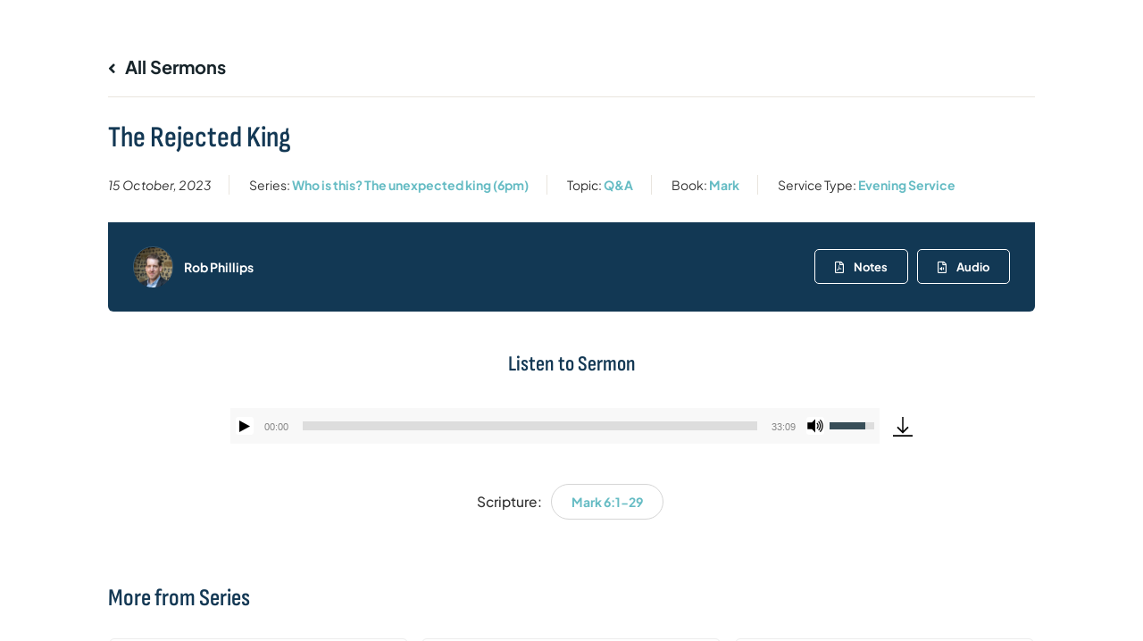

--- FILE ---
content_type: text/html; charset=UTF-8
request_url: https://stmarys-basingstoke.org.uk/sermons/the-rejected-king-2/
body_size: 26668
content:

<!-- Get Theme Header -->

<!doctype html>
<html lang="en-GB">
<head>
	<meta charset="UTF-8">
	<meta name="viewport" content="width=device-width, initial-scale=1">
	<link rel="profile" href="https://gmpg.org/xfn/11">
	<meta name='robots' content='index, follow, max-image-preview:large, max-snippet:-1, max-video-preview:-1' />

	<!-- This site is optimized with the Yoast SEO plugin v26.8 - https://yoast.com/product/yoast-seo-wordpress/ -->
	<title>The Rejected King - St Mary&#039;s Basingstoke</title>
	<link rel="canonical" href="https://stmarys-basingstoke.org.uk/sermons/the-rejected-king-2/" />
	<meta property="og:locale" content="en_GB" />
	<meta property="og:type" content="article" />
	<meta property="og:title" content="The Rejected King - St Mary&#039;s Basingstoke" />
	<meta property="og:url" content="https://stmarys-basingstoke.org.uk/sermons/the-rejected-king-2/" />
	<meta property="og:site_name" content="St Mary&#039;s Basingstoke" />
	<meta property="article:publisher" content="https://facebook.com/StMarysBasingstoke" />
	<meta name="twitter:card" content="summary_large_image" />
	<script type="application/ld+json" class="yoast-schema-graph">{"@context":"https://schema.org","@graph":[{"@type":"WebPage","@id":"https://stmarys-basingstoke.org.uk/sermons/the-rejected-king-2/","url":"https://stmarys-basingstoke.org.uk/sermons/the-rejected-king-2/","name":"The Rejected King - St Mary&#039;s Basingstoke","isPartOf":{"@id":"https://stmarys-basingstoke.org.uk/#website"},"datePublished":"2023-10-15T17:00:46+00:00","breadcrumb":{"@id":"https://stmarys-basingstoke.org.uk/sermons/the-rejected-king-2/#breadcrumb"},"inLanguage":"en-GB","potentialAction":{"@type":"ListenAction","target":"https://stmarys-basingstoke.org.uk/sermons/the-rejected-king-2/#podcast_player_5261","object":{"@id":"https://stmarys-basingstoke.org.uk/sermons/the-rejected-king-2/#/schema/podcast"}},"mainEntityOfPage":"https://stmarys-basingstoke.org.uk/sermons/the-rejected-king-2/#/schema/podcast"},{"@type":"BreadcrumbList","@id":"https://stmarys-basingstoke.org.uk/sermons/the-rejected-king-2/#breadcrumb","itemListElement":[{"@type":"ListItem","position":1,"name":"Home","item":"https://stmarys-basingstoke.org.uk/"},{"@type":"ListItem","position":2,"name":"Sermons","item":"https://stmarys-basingstoke.org.uk/sermons/"},{"@type":"ListItem","position":3,"name":"The Rejected King"}]},{"@type":"WebSite","@id":"https://stmarys-basingstoke.org.uk/#website","url":"https://stmarys-basingstoke.org.uk/","name":"St Mary's Basingstoke","description":"We are a lively Anglican, evangelical church, based in the centre of Basingstoke.","publisher":{"@id":"https://stmarys-basingstoke.org.uk/#organization"},"potentialAction":[{"@type":"SearchAction","target":{"@type":"EntryPoint","urlTemplate":"https://stmarys-basingstoke.org.uk/?s={search_term_string}"},"query-input":{"@type":"PropertyValueSpecification","valueRequired":true,"valueName":"search_term_string"}}],"inLanguage":"en-GB"},{"@type":"Organization","@id":"https://stmarys-basingstoke.org.uk/#organization","name":"St Mary's Basingstoke","url":"https://stmarys-basingstoke.org.uk/","logo":{"@type":"ImageObject","inLanguage":"en-GB","@id":"https://stmarys-basingstoke.org.uk/#/schema/logo/image/","url":"https://stmarys-basingstoke.org.uk/wp-content/uploads/2025/06/st-marys-basingstoke-logo-wide-prussian-blue.png","contentUrl":"https://stmarys-basingstoke.org.uk/wp-content/uploads/2025/06/st-marys-basingstoke-logo-wide-prussian-blue.png","width":1200,"height":364,"caption":"St Mary's Basingstoke"},"image":{"@id":"https://stmarys-basingstoke.org.uk/#/schema/logo/image/"},"sameAs":["https://facebook.com/StMarysBasingstoke","https://instagram.com/StMarysBasingstoke","https://youtube.com/StMarysBasingstoke"]},{"@type":"PodcastEpisode","@id":"https://stmarys-basingstoke.org.uk/sermons/the-rejected-king-2/#/schema/podcast","url":"https://stmarys-basingstoke.org.uk/sermons/the-rejected-king-2/","name":"The Rejected King - St Mary&#039;s Basingstoke","datePublished":"2023-10-15","audio":{"contentUrl":"https://stmarys-basingstoke.org.uk/wp-content/uploads/2023/10/2023-10-15-1800.mp3","contentSize":"15.18M","@type":"AudioObject"},"partOfSeries":[{"@type":"PodcastSeries","name":"St Mary's Basingstoke—Evening Sermons","url":"https://stmarys-basingstoke.org.uk/podcasts/stmarys-basingstoke-sermons-evening/","id":"https://stmarys-basingstoke.org.uk/podcasts/stmarys-basingstoke-sermons-evening/#/schema/podcastSeries"},{"@type":"PodcastSeries","name":"St Mary's Basingstoke—Sermons","url":"https://stmarys-basingstoke.org.uk/podcasts/stmarys-basingstoke-sermons/","id":"https://stmarys-basingstoke.org.uk/podcasts/stmarys-basingstoke-sermons/#/schema/podcastSeries"}]}]}</script>
	<!-- / Yoast SEO plugin. -->


<link rel='dns-prefetch' href='//use.fontawesome.com' />
<link rel="alternate" type="application/rss+xml" title="St Mary&#039;s Basingstoke &raquo; Feed" href="https://stmarys-basingstoke.org.uk/feed/" />
<link rel="alternate" type="application/rss+xml" title="St Mary&#039;s Basingstoke &raquo; Comments Feed" href="https://stmarys-basingstoke.org.uk/comments/feed/" />
<link rel="alternate" title="oEmbed (JSON)" type="application/json+oembed" href="https://stmarys-basingstoke.org.uk/wp-json/oembed/1.0/embed?url=https%3A%2F%2Fstmarys-basingstoke.org.uk%2Fsermons%2Fthe-rejected-king-2%2F" />
<link rel="alternate" title="oEmbed (XML)" type="text/xml+oembed" href="https://stmarys-basingstoke.org.uk/wp-json/oembed/1.0/embed?url=https%3A%2F%2Fstmarys-basingstoke.org.uk%2Fsermons%2Fthe-rejected-king-2%2F&#038;format=xml" />
<style id='wp-img-auto-sizes-contain-inline-css'>
img:is([sizes=auto i],[sizes^="auto," i]){contain-intrinsic-size:3000px 1500px}
/*# sourceURL=wp-img-auto-sizes-contain-inline-css */
</style>
<style id='wp-emoji-styles-inline-css'>

	img.wp-smiley, img.emoji {
		display: inline !important;
		border: none !important;
		box-shadow: none !important;
		height: 1em !important;
		width: 1em !important;
		margin: 0 0.07em !important;
		vertical-align: -0.1em !important;
		background: none !important;
		padding: 0 !important;
	}
/*# sourceURL=wp-emoji-styles-inline-css */
</style>
<link rel='stylesheet' id='wp-block-library-css' href='https://stmarys-basingstoke.org.uk/wp-includes/css/dist/block-library/style.min.css?ver=6.9' media='all' />
<style id='global-styles-inline-css'>
:root{--wp--preset--aspect-ratio--square: 1;--wp--preset--aspect-ratio--4-3: 4/3;--wp--preset--aspect-ratio--3-4: 3/4;--wp--preset--aspect-ratio--3-2: 3/2;--wp--preset--aspect-ratio--2-3: 2/3;--wp--preset--aspect-ratio--16-9: 16/9;--wp--preset--aspect-ratio--9-16: 9/16;--wp--preset--color--black: #000000;--wp--preset--color--cyan-bluish-gray: #abb8c3;--wp--preset--color--white: #ffffff;--wp--preset--color--pale-pink: #f78da7;--wp--preset--color--vivid-red: #cf2e2e;--wp--preset--color--luminous-vivid-orange: #ff6900;--wp--preset--color--luminous-vivid-amber: #fcb900;--wp--preset--color--light-green-cyan: #7bdcb5;--wp--preset--color--vivid-green-cyan: #00d084;--wp--preset--color--pale-cyan-blue: #8ed1fc;--wp--preset--color--vivid-cyan-blue: #0693e3;--wp--preset--color--vivid-purple: #9b51e0;--wp--preset--gradient--vivid-cyan-blue-to-vivid-purple: linear-gradient(135deg,rgb(6,147,227) 0%,rgb(155,81,224) 100%);--wp--preset--gradient--light-green-cyan-to-vivid-green-cyan: linear-gradient(135deg,rgb(122,220,180) 0%,rgb(0,208,130) 100%);--wp--preset--gradient--luminous-vivid-amber-to-luminous-vivid-orange: linear-gradient(135deg,rgb(252,185,0) 0%,rgb(255,105,0) 100%);--wp--preset--gradient--luminous-vivid-orange-to-vivid-red: linear-gradient(135deg,rgb(255,105,0) 0%,rgb(207,46,46) 100%);--wp--preset--gradient--very-light-gray-to-cyan-bluish-gray: linear-gradient(135deg,rgb(238,238,238) 0%,rgb(169,184,195) 100%);--wp--preset--gradient--cool-to-warm-spectrum: linear-gradient(135deg,rgb(74,234,220) 0%,rgb(151,120,209) 20%,rgb(207,42,186) 40%,rgb(238,44,130) 60%,rgb(251,105,98) 80%,rgb(254,248,76) 100%);--wp--preset--gradient--blush-light-purple: linear-gradient(135deg,rgb(255,206,236) 0%,rgb(152,150,240) 100%);--wp--preset--gradient--blush-bordeaux: linear-gradient(135deg,rgb(254,205,165) 0%,rgb(254,45,45) 50%,rgb(107,0,62) 100%);--wp--preset--gradient--luminous-dusk: linear-gradient(135deg,rgb(255,203,112) 0%,rgb(199,81,192) 50%,rgb(65,88,208) 100%);--wp--preset--gradient--pale-ocean: linear-gradient(135deg,rgb(255,245,203) 0%,rgb(182,227,212) 50%,rgb(51,167,181) 100%);--wp--preset--gradient--electric-grass: linear-gradient(135deg,rgb(202,248,128) 0%,rgb(113,206,126) 100%);--wp--preset--gradient--midnight: linear-gradient(135deg,rgb(2,3,129) 0%,rgb(40,116,252) 100%);--wp--preset--font-size--small: 13px;--wp--preset--font-size--medium: 20px;--wp--preset--font-size--large: 36px;--wp--preset--font-size--x-large: 42px;--wp--preset--spacing--20: 0.44rem;--wp--preset--spacing--30: 0.67rem;--wp--preset--spacing--40: 1rem;--wp--preset--spacing--50: 1.5rem;--wp--preset--spacing--60: 2.25rem;--wp--preset--spacing--70: 3.38rem;--wp--preset--spacing--80: 5.06rem;--wp--preset--shadow--natural: 6px 6px 9px rgba(0, 0, 0, 0.2);--wp--preset--shadow--deep: 12px 12px 50px rgba(0, 0, 0, 0.4);--wp--preset--shadow--sharp: 6px 6px 0px rgba(0, 0, 0, 0.2);--wp--preset--shadow--outlined: 6px 6px 0px -3px rgb(255, 255, 255), 6px 6px rgb(0, 0, 0);--wp--preset--shadow--crisp: 6px 6px 0px rgb(0, 0, 0);}:root { --wp--style--global--content-size: 800px;--wp--style--global--wide-size: 1200px; }:where(body) { margin: 0; }.wp-site-blocks > .alignleft { float: left; margin-right: 2em; }.wp-site-blocks > .alignright { float: right; margin-left: 2em; }.wp-site-blocks > .aligncenter { justify-content: center; margin-left: auto; margin-right: auto; }:where(.wp-site-blocks) > * { margin-block-start: 24px; margin-block-end: 0; }:where(.wp-site-blocks) > :first-child { margin-block-start: 0; }:where(.wp-site-blocks) > :last-child { margin-block-end: 0; }:root { --wp--style--block-gap: 24px; }:root :where(.is-layout-flow) > :first-child{margin-block-start: 0;}:root :where(.is-layout-flow) > :last-child{margin-block-end: 0;}:root :where(.is-layout-flow) > *{margin-block-start: 24px;margin-block-end: 0;}:root :where(.is-layout-constrained) > :first-child{margin-block-start: 0;}:root :where(.is-layout-constrained) > :last-child{margin-block-end: 0;}:root :where(.is-layout-constrained) > *{margin-block-start: 24px;margin-block-end: 0;}:root :where(.is-layout-flex){gap: 24px;}:root :where(.is-layout-grid){gap: 24px;}.is-layout-flow > .alignleft{float: left;margin-inline-start: 0;margin-inline-end: 2em;}.is-layout-flow > .alignright{float: right;margin-inline-start: 2em;margin-inline-end: 0;}.is-layout-flow > .aligncenter{margin-left: auto !important;margin-right: auto !important;}.is-layout-constrained > .alignleft{float: left;margin-inline-start: 0;margin-inline-end: 2em;}.is-layout-constrained > .alignright{float: right;margin-inline-start: 2em;margin-inline-end: 0;}.is-layout-constrained > .aligncenter{margin-left: auto !important;margin-right: auto !important;}.is-layout-constrained > :where(:not(.alignleft):not(.alignright):not(.alignfull)){max-width: var(--wp--style--global--content-size);margin-left: auto !important;margin-right: auto !important;}.is-layout-constrained > .alignwide{max-width: var(--wp--style--global--wide-size);}body .is-layout-flex{display: flex;}.is-layout-flex{flex-wrap: wrap;align-items: center;}.is-layout-flex > :is(*, div){margin: 0;}body .is-layout-grid{display: grid;}.is-layout-grid > :is(*, div){margin: 0;}body{padding-top: 0px;padding-right: 0px;padding-bottom: 0px;padding-left: 0px;}a:where(:not(.wp-element-button)){text-decoration: underline;}:root :where(.wp-element-button, .wp-block-button__link){background-color: #32373c;border-width: 0;color: #fff;font-family: inherit;font-size: inherit;font-style: inherit;font-weight: inherit;letter-spacing: inherit;line-height: inherit;padding-top: calc(0.667em + 2px);padding-right: calc(1.333em + 2px);padding-bottom: calc(0.667em + 2px);padding-left: calc(1.333em + 2px);text-decoration: none;text-transform: inherit;}.has-black-color{color: var(--wp--preset--color--black) !important;}.has-cyan-bluish-gray-color{color: var(--wp--preset--color--cyan-bluish-gray) !important;}.has-white-color{color: var(--wp--preset--color--white) !important;}.has-pale-pink-color{color: var(--wp--preset--color--pale-pink) !important;}.has-vivid-red-color{color: var(--wp--preset--color--vivid-red) !important;}.has-luminous-vivid-orange-color{color: var(--wp--preset--color--luminous-vivid-orange) !important;}.has-luminous-vivid-amber-color{color: var(--wp--preset--color--luminous-vivid-amber) !important;}.has-light-green-cyan-color{color: var(--wp--preset--color--light-green-cyan) !important;}.has-vivid-green-cyan-color{color: var(--wp--preset--color--vivid-green-cyan) !important;}.has-pale-cyan-blue-color{color: var(--wp--preset--color--pale-cyan-blue) !important;}.has-vivid-cyan-blue-color{color: var(--wp--preset--color--vivid-cyan-blue) !important;}.has-vivid-purple-color{color: var(--wp--preset--color--vivid-purple) !important;}.has-black-background-color{background-color: var(--wp--preset--color--black) !important;}.has-cyan-bluish-gray-background-color{background-color: var(--wp--preset--color--cyan-bluish-gray) !important;}.has-white-background-color{background-color: var(--wp--preset--color--white) !important;}.has-pale-pink-background-color{background-color: var(--wp--preset--color--pale-pink) !important;}.has-vivid-red-background-color{background-color: var(--wp--preset--color--vivid-red) !important;}.has-luminous-vivid-orange-background-color{background-color: var(--wp--preset--color--luminous-vivid-orange) !important;}.has-luminous-vivid-amber-background-color{background-color: var(--wp--preset--color--luminous-vivid-amber) !important;}.has-light-green-cyan-background-color{background-color: var(--wp--preset--color--light-green-cyan) !important;}.has-vivid-green-cyan-background-color{background-color: var(--wp--preset--color--vivid-green-cyan) !important;}.has-pale-cyan-blue-background-color{background-color: var(--wp--preset--color--pale-cyan-blue) !important;}.has-vivid-cyan-blue-background-color{background-color: var(--wp--preset--color--vivid-cyan-blue) !important;}.has-vivid-purple-background-color{background-color: var(--wp--preset--color--vivid-purple) !important;}.has-black-border-color{border-color: var(--wp--preset--color--black) !important;}.has-cyan-bluish-gray-border-color{border-color: var(--wp--preset--color--cyan-bluish-gray) !important;}.has-white-border-color{border-color: var(--wp--preset--color--white) !important;}.has-pale-pink-border-color{border-color: var(--wp--preset--color--pale-pink) !important;}.has-vivid-red-border-color{border-color: var(--wp--preset--color--vivid-red) !important;}.has-luminous-vivid-orange-border-color{border-color: var(--wp--preset--color--luminous-vivid-orange) !important;}.has-luminous-vivid-amber-border-color{border-color: var(--wp--preset--color--luminous-vivid-amber) !important;}.has-light-green-cyan-border-color{border-color: var(--wp--preset--color--light-green-cyan) !important;}.has-vivid-green-cyan-border-color{border-color: var(--wp--preset--color--vivid-green-cyan) !important;}.has-pale-cyan-blue-border-color{border-color: var(--wp--preset--color--pale-cyan-blue) !important;}.has-vivid-cyan-blue-border-color{border-color: var(--wp--preset--color--vivid-cyan-blue) !important;}.has-vivid-purple-border-color{border-color: var(--wp--preset--color--vivid-purple) !important;}.has-vivid-cyan-blue-to-vivid-purple-gradient-background{background: var(--wp--preset--gradient--vivid-cyan-blue-to-vivid-purple) !important;}.has-light-green-cyan-to-vivid-green-cyan-gradient-background{background: var(--wp--preset--gradient--light-green-cyan-to-vivid-green-cyan) !important;}.has-luminous-vivid-amber-to-luminous-vivid-orange-gradient-background{background: var(--wp--preset--gradient--luminous-vivid-amber-to-luminous-vivid-orange) !important;}.has-luminous-vivid-orange-to-vivid-red-gradient-background{background: var(--wp--preset--gradient--luminous-vivid-orange-to-vivid-red) !important;}.has-very-light-gray-to-cyan-bluish-gray-gradient-background{background: var(--wp--preset--gradient--very-light-gray-to-cyan-bluish-gray) !important;}.has-cool-to-warm-spectrum-gradient-background{background: var(--wp--preset--gradient--cool-to-warm-spectrum) !important;}.has-blush-light-purple-gradient-background{background: var(--wp--preset--gradient--blush-light-purple) !important;}.has-blush-bordeaux-gradient-background{background: var(--wp--preset--gradient--blush-bordeaux) !important;}.has-luminous-dusk-gradient-background{background: var(--wp--preset--gradient--luminous-dusk) !important;}.has-pale-ocean-gradient-background{background: var(--wp--preset--gradient--pale-ocean) !important;}.has-electric-grass-gradient-background{background: var(--wp--preset--gradient--electric-grass) !important;}.has-midnight-gradient-background{background: var(--wp--preset--gradient--midnight) !important;}.has-small-font-size{font-size: var(--wp--preset--font-size--small) !important;}.has-medium-font-size{font-size: var(--wp--preset--font-size--medium) !important;}.has-large-font-size{font-size: var(--wp--preset--font-size--large) !important;}.has-x-large-font-size{font-size: var(--wp--preset--font-size--x-large) !important;}
/*# sourceURL=global-styles-inline-css */
</style>

<link rel='stylesheet' id='asp-pro-frontend-styling-css' href='https://stmarys-basingstoke.org.uk/wp-content/plugins/advanced-sermons-pro/styling/css/asp-pro-frontend.css?ver=2.3' media='all' />
<link rel='stylesheet' id='asp-frontend-styling-css' href='https://stmarys-basingstoke.org.uk/wp-content/plugins/advanced-sermons/styling/css/asp-frontend.css?ver=3.7' media='all' />
<link rel='stylesheet' id='asp-font-awesome-free-css' href='//use.fontawesome.com/releases/v5.14.0/css/all.css?ver=5.14.0' media='all' />
<link rel='stylesheet' id='asp-media-player-css' href='https://stmarys-basingstoke.org.uk/wp-content/plugins/advanced-sermons/styling/media-player/asp-media-player.css?ver=3.7' media='all' />
<link rel='stylesheet' id='eeb-css-frontend-css' href='https://stmarys-basingstoke.org.uk/wp-content/plugins/email-encoder-bundle/assets/css/style.css?ver=54d4eedc552c499c4a8d6b89c23d3df1' media='all' />
<link rel='stylesheet' id='hello-elementor-css' href='https://stmarys-basingstoke.org.uk/wp-content/themes/hello-elementor/assets/css/reset.css?ver=3.4.4' media='all' />
<link rel='stylesheet' id='hello-elementor-theme-style-css' href='https://stmarys-basingstoke.org.uk/wp-content/themes/hello-elementor/assets/css/theme.css?ver=3.4.4' media='all' />
<link rel='stylesheet' id='hello-elementor-header-footer-css' href='https://stmarys-basingstoke.org.uk/wp-content/themes/hello-elementor/assets/css/header-footer.css?ver=3.4.4' media='all' />
<link rel='stylesheet' id='elementor-frontend-css' href='https://stmarys-basingstoke.org.uk/wp-content/plugins/elementor/assets/css/frontend.min.css?ver=3.31.5' media='all' />
<link rel='stylesheet' id='elementor-post-9-css' href='https://stmarys-basingstoke.org.uk/wp-content/uploads/elementor/css/post-9.css?ver=1769172547' media='all' />
<link rel='stylesheet' id='widget-image-css' href='https://stmarys-basingstoke.org.uk/wp-content/plugins/elementor/assets/css/widget-image.min.css?ver=3.31.5' media='all' />
<link rel='stylesheet' id='widget-nav-menu-css' href='https://stmarys-basingstoke.org.uk/wp-content/plugins/elementor-pro/assets/css/widget-nav-menu.min.css?ver=3.31.3' media='all' />
<link rel='stylesheet' id='e-sticky-css' href='https://stmarys-basingstoke.org.uk/wp-content/plugins/elementor-pro/assets/css/modules/sticky.min.css?ver=3.31.3' media='all' />
<link rel='stylesheet' id='e-animation-float-css' href='https://stmarys-basingstoke.org.uk/wp-content/plugins/elementor/assets/lib/animations/styles/e-animation-float.min.css?ver=3.31.5' media='all' />
<link rel='stylesheet' id='widget-social-icons-css' href='https://stmarys-basingstoke.org.uk/wp-content/plugins/elementor/assets/css/widget-social-icons.min.css?ver=3.31.5' media='all' />
<link rel='stylesheet' id='e-apple-webkit-css' href='https://stmarys-basingstoke.org.uk/wp-content/plugins/elementor/assets/css/conditionals/apple-webkit.min.css?ver=3.31.5' media='all' />
<link rel='stylesheet' id='widget-icon-list-css' href='https://stmarys-basingstoke.org.uk/wp-content/plugins/elementor/assets/css/widget-icon-list.min.css?ver=3.31.5' media='all' />
<link rel='stylesheet' id='widget-divider-css' href='https://stmarys-basingstoke.org.uk/wp-content/plugins/elementor/assets/css/widget-divider.min.css?ver=3.31.5' media='all' />
<link rel='stylesheet' id='widget-heading-css' href='https://stmarys-basingstoke.org.uk/wp-content/plugins/elementor/assets/css/widget-heading.min.css?ver=3.31.5' media='all' />
<link rel='stylesheet' id='widget-search-form-css' href='https://stmarys-basingstoke.org.uk/wp-content/plugins/elementor-pro/assets/css/widget-search-form.min.css?ver=3.31.3' media='all' />
<link rel='stylesheet' id='widget-spacer-css' href='https://stmarys-basingstoke.org.uk/wp-content/plugins/elementor/assets/css/widget-spacer.min.css?ver=3.31.5' media='all' />
<link rel='stylesheet' id='e-animation-slideInRight-css' href='https://stmarys-basingstoke.org.uk/wp-content/plugins/elementor/assets/lib/animations/styles/slideInRight.min.css?ver=3.31.5' media='all' />
<link rel='stylesheet' id='e-animation-slideInDown-css' href='https://stmarys-basingstoke.org.uk/wp-content/plugins/elementor/assets/lib/animations/styles/slideInDown.min.css?ver=3.31.5' media='all' />
<link rel='stylesheet' id='e-popup-css' href='https://stmarys-basingstoke.org.uk/wp-content/plugins/elementor-pro/assets/css/conditionals/popup.min.css?ver=3.31.3' media='all' />
<link rel='stylesheet' id='e-animation-fadeIn-css' href='https://stmarys-basingstoke.org.uk/wp-content/plugins/elementor/assets/lib/animations/styles/fadeIn.min.css?ver=3.31.5' media='all' />
<link rel='stylesheet' id='dashicons-css' href='https://stmarys-basingstoke.org.uk/wp-includes/css/dashicons.min.css?ver=6.9' media='all' />
<link rel='stylesheet' id='elementor-post-132-css' href='https://stmarys-basingstoke.org.uk/wp-content/uploads/elementor/css/post-132.css?ver=1769172548' media='all' />
<link rel='stylesheet' id='ssp-castos-player-css' href='https://stmarys-basingstoke.org.uk/wp-content/plugins/seriously-simple-podcasting/assets/css/castos-player.min.css?ver=3.14.2' media='all' />
<link rel='stylesheet' id='ssp-subscribe-buttons-css' href='https://stmarys-basingstoke.org.uk/wp-content/plugins/seriously-simple-podcasting/assets/css/subscribe-buttons.css?ver=3.14.2' media='all' />
<link rel='stylesheet' id='elementor-post-50-css' href='https://stmarys-basingstoke.org.uk/wp-content/uploads/elementor/css/post-50.css?ver=1769172548' media='all' />
<link rel='stylesheet' id='elementor-post-126-css' href='https://stmarys-basingstoke.org.uk/wp-content/uploads/elementor/css/post-126.css?ver=1769172548' media='all' />
<link rel='stylesheet' id='elementor-post-121-css' href='https://stmarys-basingstoke.org.uk/wp-content/uploads/elementor/css/post-121.css?ver=1769172548' media='all' />
<link rel='stylesheet' id='hello-elementor-child-style-css' href='https://stmarys-basingstoke.org.uk/wp-content/themes/hello-theme-child-master/style.css?ver=1.0.0' media='all' />
<link rel='stylesheet' id='elementor-gf-local-roboto-css' href='https://stmarys-basingstoke.org.uk/wp-content/uploads/elementor/google-fonts/css/roboto.css?ver=1757254342' media='all' />
<link rel='stylesheet' id='elementor-gf-local-robotoslab-css' href='https://stmarys-basingstoke.org.uk/wp-content/uploads/elementor/google-fonts/css/robotoslab.css?ver=1757254368' media='all' />
<link rel='stylesheet' id='elementor-gf-local-sofiasanscondensed-css' href='https://stmarys-basingstoke.org.uk/wp-content/uploads/elementor/google-fonts/css/sofiasanscondensed.css?ver=1757254393' media='all' />
<link rel='stylesheet' id='elementor-gf-local-plusjakartasans-css' href='https://stmarys-basingstoke.org.uk/wp-content/uploads/elementor/google-fonts/css/plusjakartasans.css?ver=1757254406' media='all' />
<script src="https://stmarys-basingstoke.org.uk/wp-includes/js/jquery/jquery.min.js?ver=3.7.1" id="jquery-core-js"></script>
<script src="https://stmarys-basingstoke.org.uk/wp-includes/js/jquery/jquery-migrate.min.js?ver=3.4.1" id="jquery-migrate-js"></script>
<script src="https://stmarys-basingstoke.org.uk/wp-content/plugins/email-encoder-bundle/assets/js/custom.js?ver=2c542c9989f589cd5318f5cef6a9ecd7" id="eeb-js-frontend-js"></script>
<link rel="https://api.w.org/" href="https://stmarys-basingstoke.org.uk/wp-json/" /><link rel="EditURI" type="application/rsd+xml" title="RSD" href="https://stmarys-basingstoke.org.uk/xmlrpc.php?rsd" />
<meta name="generator" content="WordPress 6.9" />
<meta name="generator" content="Seriously Simple Podcasting 3.14.2" />
<link rel='shortlink' href='https://stmarys-basingstoke.org.uk/?p=5261' />

    <style type="text/css">

    /* Accent Color */

    .sermon-title-holder {
        background-color: #123854!important;
    }
    .sermon-wrapper .sermon-title-holder:after,.sermon-wrapper .sermon-featured-image:after {
        background-color: #123854!important;
    }
    .sermon-wrapper .sermon-details, .asp-selected-series-details, .asp-widget-speaker-list-single .asp-list-right .asp-speaker-position {
        background-color: #123854!important;
    }
    .sermon-wrapper .sermon-info .preached-date p {
        color: #123854!important;
    }

    /* Element Design Settings */

        .asp-widget-sermon-list-single, .asp-widget-series-list-single, .asp-widget-speaker-list-single {
         background-color: #f8f8f8!important;     }

    /* Sermon Sidebar */
    
    /* Image Aspect Ratio Settings */

        
        
    </style>


    <style type="text/css">

            .sermon-wrapper .sermon-title-holder:after,.sermon-wrapper .sermon-featured-image:after {
            opacity: 0.6;
        }
    
        @media (min-width: 1300px) {
        .post-type-archive .sermon-container_inner, .post-type-archive .sermon-title-holder .sermon-title,
        .page-template .sermon-container_inner, .page-template .sermon-title-holder .sermon-title {
            max-width: 1200px!important;
            margin: auto;
        }
    }
    
        @media (min-width: 1300px) {
        .single-sermons .sermon-container_inner, .single-sermons .sermon-title-holder .sermon-title {
            max-width: 1200px!important;
            margin: auto;
        }
    }
    
            .sermon-title-holder, .sermon-featured-image {
            display: none!important;
        }
    
    
    
            .asp-column1 {
            width: 100%;
            display: block;
            vertical-align: text-top;
        }
        .asp-column2 {
            display: none;
        }
        @media (min-width: 1400px) {
            .asp-column1 {
                padding-left: 25px;
                padding-right: 25px!important;
                width: auto!important;
            }
        }
        @media (min-width: 1200px) and (max-width: 1400px) {
            .asp-column1 {
                padding-left: 25px;
                padding-right: 25px!important;
                width: auto!important;
            }
        }
        @media (min-width: 1100px) and (max-width: 1200px) {
            .asp-column1 {
                padding-left: 25px;
                padding-right: 25px!important;
                width: auto!important;
            }
        }
    
    
           .sermon-wrapper .sermon-title-holder .sermon-title {
           padding: 10px 0px!important;
           z-index: 1;
           position: relative;
       }
    
    
    @media (max-width: 780px) {
        .sermon-wrapper .sermon-title-holder .sermon-title h1 {
            font-size: 1.5em !important;
            line-height: 1.5em !important;
        }
    }

            .sermon-wrapper {
             background-color: #ffffff!important;         }
    
            .asp-archive-container .asp-series-top-holder,
        .asp-archive-container .asp-speaker-top-holder,
        .sermon-filter-error p,
        .asp-sermon-archive-single-list {
             background-color: #f8f8f8!important;         }
    

    /* Hide Archive Filter */

        .sermon-filter-holder.hide-filter-bar {
        display: none !important;
    }
    

    /* Archive Sermon Title Styling */

    
    
    
    
    
    
    
    
    
    </style>


<link rel="alternate" type="application/rss+xml" title="Podcast RSS feed" href="https://stmarys-basingstoke.org.uk/feed/podcast" />

<meta name="generator" content="Elementor 3.31.5; features: e_font_icon_svg, additional_custom_breakpoints, e_element_cache; settings: css_print_method-external, google_font-enabled, font_display-swap">
			<style>
				.e-con.e-parent:nth-of-type(n+4):not(.e-lazyloaded):not(.e-no-lazyload),
				.e-con.e-parent:nth-of-type(n+4):not(.e-lazyloaded):not(.e-no-lazyload) * {
					background-image: none !important;
				}
				@media screen and (max-height: 1024px) {
					.e-con.e-parent:nth-of-type(n+3):not(.e-lazyloaded):not(.e-no-lazyload),
					.e-con.e-parent:nth-of-type(n+3):not(.e-lazyloaded):not(.e-no-lazyload) * {
						background-image: none !important;
					}
				}
				@media screen and (max-height: 640px) {
					.e-con.e-parent:nth-of-type(n+2):not(.e-lazyloaded):not(.e-no-lazyload),
					.e-con.e-parent:nth-of-type(n+2):not(.e-lazyloaded):not(.e-no-lazyload) * {
						background-image: none !important;
					}
				}
			</style>
			<link rel="icon" href="https://stmarys-basingstoke.org.uk/wp-content/uploads/2025/06/cropped-st-marys-basingstoke-logo-icon-square-prussian-blue-32x32.png" sizes="32x32" />
<link rel="icon" href="https://stmarys-basingstoke.org.uk/wp-content/uploads/2025/06/cropped-st-marys-basingstoke-logo-icon-square-prussian-blue-192x192.png" sizes="192x192" />
<link rel="apple-touch-icon" href="https://stmarys-basingstoke.org.uk/wp-content/uploads/2025/06/cropped-st-marys-basingstoke-logo-icon-square-prussian-blue-180x180.png" />
<meta name="msapplication-TileImage" content="https://stmarys-basingstoke.org.uk/wp-content/uploads/2025/06/cropped-st-marys-basingstoke-logo-icon-square-prussian-blue-270x270.png" />
		<style id="wp-custom-css">
			*,*:focus,*:hover,a:focus,a:link,a:active,a{
    outline:none !important;
}

/* Links */

.elementor-widget-text-editor a, h6 a {
  position: relative;
  text-decoration: none;
  /* color: inherit; */
  /* Keeps the text color as plain text */
  background-image: linear-gradient(to bottom, #66bcc44d 8px, transparent 0);
  background-size: 0% 6px;
  background-position: 0 90%;
  background-repeat: no-repeat;
  transition: background-size 0.3s ease;
}

.elementor-widget-text-editor a:hover {
  background-size: 100% 6px;
}

h6 a {
  background-size: 0 10px;	
}

h6 a:hover {
  background-size: 100% 10px;
}

.elementor-widget-text-editor.white-text a {
  position: relative;
  text-decoration: none;
  color: inherit;
  /* Keeps the text color as plain text */
  background-image: linear-gradient(to bottom, rgba(255, 255, 255, 0.4) 8px, transparent 0.1px);
  background-size: 0% 6px;
  background-position: 0 90%;
  background-repeat: no-repeat;
  transition: background-size 0.3s ease;
}

.elementor-widget-text-editor.white-text a:hover {
  background-size: 100% 6px;
}

/* Sermons */

.single-nfo_sermon .page-header, .single-nfo_sermon .single-post-title {
	display: none;
}

.single-nfo_sermon #content {
	padding:50px;
	background-color:#ffffff;
}

/* .nfo-sermons-wrapper, .nfo-series-wrapper {
    font-family: Sans-serif;	
} */

.sermon-item-wrapper, .sermon-wrapper {
	/* font-family: Sans-serif; */
	border-bottom: 1px solid #e7e7e7;
	margin-bottom: 20px;
	padding: 10px 0 20px 0;
}

.sermon h2 {
	font-size:40px;
	font-weight:700;
	line-height: 1.2em;
  color: var(--e-global-color-primary) !important;
	margin: 0px 0px 0px 0px;
	padding-bottom: 10px;
}

.sermon-date {
	font-weight: bold !important;
	letter-spacing: 0px;
	font-size: 14px;
	color:#666;
}

.sermon-thumbnail {
	margin:10px 20px 0px 0;
	float:left;
	padding-bottom:10px;
}

.sermon-passage {
	clear:both;
}

.sermon-video-player, .sermon-audio-player {
	clear:both;
	padding:10px 0 0 0;
}

.sermon-download {
	padding: 10px 0 0 0;
}

.sermon-field-name {
	text-transform: uppercase;
	font-weight: 800;
	letter-spacing: 0.5px;
	font-size: 10px;
	color:#999;
	margin-right:10px;
} 

.sermon-field-value {
	font-size: 18px;
}

.sermon-field-wrapper {
	margin-bottom:0px;
}

select#nfo-sermon-input, select#nfo-speaker-input, select#nfo-biblebook-input, #nfo-search-input, select#nfo-spserviceeaker-input, select#nfo-series-input {
	background-color:#ffffff;
	font-weight: 400;
	text-transform: capitalize;
	margin-bottom:12px;
}

.sermon-search-field .form-control {
	font-size: 15px;
	min-height: 40px;
	padding: 5px 14px;
	border-radius: 0px;
	width: 100%;
	border: 1px solid #c7c7c7;
	vertical-align: middle;
	-webkit-box-flex: 1;
	flex-grow: 1;
	line-height:1.4em;
	height: 2.25em;
	cursor: pointer;
	margin: 0;
}

.sermon-download-link {
	text-transform: uppercase;
	font-weight: 600;
	letter-spacing: 1px;
	font-size: 10px;
}

.sermon-download-link i {
	margin-right:5px;
}

.sermon-download .divider {
	color:#e7e7e7;
	margin:0px 8px 0px 8px; 
}

.sermon-video-player p {
	font-weight: 600;
	font-size: 10px;
}

@media only screen and (max-width: 520px) {
	.sermon-download .sermon-field-name {
		display: block;
		margin-top:10px;
	}
}

@media only screen and (max-width: 430px) {
	.sermon-thumbnail {
		margin-bottom:0px;
	}
	.sermon-thumbnail img {
		max-width:100px;
	}
	.sermon-passage {
		clear:both;
	}
	.sermon h2 {
		font-size:24px;
	}
}

@media only screen and (max-width: 380px) {
	.sermon-download .divider {
		display: none;
	}
	.sermon-download-link {
		display: block;
		margin:5px 0px 15px 0px;
	}
}

p.sermon-download a, p.sermon-speaker a, p.sermon-series a {
	border-bottom:none !important;
}

a.rtBibleRef {
	border-bottom:1px solid #ffffff !important;
}

p.sermon-thumbnail img {
	max-width:200px !important;
}

@media only screen and (max-width: 480px) {
	.sermon-thumbnail {
		float:none;
	}
}

#nfoSearchCollapseToggle {
	margin-left:8px;
}

.sermon-search-field #nfo-submit {
	border:none;
	background-color:#222222 !important;
}

.sermon-search-field #nfo-submit:hover {
	background-color:#333333 !important;
}

.single-nfo_sermon .page-header, .single-nfo_sermon .entry-header {
	display:none;
}

h3.sermon-search-title {
	font-weight:bold !important;
	text-transform:uppercase;
	font-size:18px !important;
	letter-spacing:0px;
}

.sermon-search-field input[type="submit"] {
  background-color: var(--e-global-color-primary) !important;
	border:none !important;
	border-radius:5px;
	color:#ffffff;
	font-weight:700;
	font-family:"Sofia Sans Condensed", sans-serif;
	font-size:24px;
}

.sermon-search-field input[type="submit"]:hover {
  background-color: var(--e-global-color-secondary) !important;
}

@media only screen and (max-width: 767px) {
	.sermon-perpage-field {
		display:none;
	}
}

.sermon-perpage-field-list {
	padding:0px;
}

/* Pagination */

.light-theme .disabled .current {
	background: #ccc !important;
	box-shadow:none !important;
	border: none !important;
}

.light-theme .active .current {
	background: #222222 !important;
	box-shadow:none !important;
	border: none !important;
}

.light-theme a  {
	box-shadow:none !important;
	border: none !important;	
}

.light-theme a:hover {
	background: #333333 !important;
	color:#ffffff !important;
}


/* Home Page Widget */

.latestSermon .sermon-thumbnail, .latestSermon .sermon-speaker {
    display: none;
}

.latestSermon .nfo-sermons-wrapper {
    text-align: left;
}

.latestSermon h2.sermon-title {
	font-size:28px;
	font-weight:400;
	color:#222222;
	margin-bottom:10px;
}

.latestSermon .sermon-passage .sermon-field-value, .latestSermon .sermon-speaker .sermon-field-value {
	font-size:16px;
}

/* Sermon Series */

.nfo-series-wrapper h1 {
	display:none;
}

.search-by-date {
	margin-left: 20px;
	font-weight:600;
	float:right;
}

.nfo-series-search-form {
	margin-bottom:50px;
}

.nfo-series-search-form button[type="submit"] {
	margin: -4px 0 0 10px;
	padding: 0 16px 0 16px;
}

.nfo-archive-box {
	/* -webkit-box-shadow: 1px 1px 1px 1px rgba(0,0,0,0.25);
	-moz-box-shadow: 1px 1px 1px 1px rgba(0,0,0,0.25);
	box-shadow: 1px 1px 1px 1px rgba(0,0,0,0.25); */
	box-shadow:none;
	margin-bottom:20px;
}

.nfo-archive-box {
		width:33%;
		margin:0;
}

@media only screen and (max-width: 1080px) {
	.nfo-archive-box {
		width:50%;
		margin:0;
	}
}

@media only screen and (max-width: 740px) {
	.nfo-archive-box {
		width:100%;
		margin:0;
	}
	.search-by-date {
	    display: block;
	    margin-left: 0;
		float:none;
		margin-top:20px;
	}
}

.nfo-archive-link h2 {
	font-size:1em;
	margin: 15px 0 0 0;
}

.series-search-button {
	font-size: 15px;
	min-height: 36px;
	padding: 5px 14px;
	border-radius: 0px;
	vertical-align: middle;
	line-height:1.4em;
	height: 2.25em;
	cursor: pointer;
	margin: 0 0 0 10px;
	background-color:#6eb6de;
	color:#fff;
	font-weight: 600;
    text-transform: uppercase;
	border-width:0px;
}

.series-search-button:hover {
	background-color:#8dd160 !important;
}

@media only screen and (max-width: 740px) {
	.inside {
		text-align:center;
	}
}

/* .nfo-archive-link h2 {
	display:none;
} */

.nfo-archive-sermon-title {
	margin:20px 0 40px 0;
	padding-bottom:20px;
	border-bottom:1px solid #6eb6de;
}

.nfo-series-wrapper #myPagination {
	padding-top:30px;
}

.nfo-archive-box {
	margin-bottom:30px;
}

.nfo-bible-book {
	font-size:0.9em !important;
}

/* Audio Player */

.plyr__control--overlaid {
	display:none;
}

/* Main Background */
.plyr--audio .plyr__controls {
	background:#ffffff;
	border:1px solid #ffffff;
}

/* Button Padding */
button.plyr__controls__item, button.plyr__control {
		padding:12px;
}

/* Button Colors */
button.plyr__controls__item, button.plyr__control {
  background-color: var(--e-global-color-primary) !important;
	border:none;
	border-radius:500px;
}

button.plyr__controls__item:hover, button.plyr__control:hover {
  background-color: var(--e-global-color-secondary) !important;
	border:none;
}

/* Pop-up Background */
.plyr__menu__container button {
	background:#ffffff !important;
}

/* Playback/Volume BGND */
.plyr--full-ui input {
	color: var(--e-global-color-secondary) !important;}

/* Time Text */
.plyr__controls, .plyr__controls__item.plyr__time {
	color: var(--e-global-color-primary) !important;}

/* Button */
.plyr__control svg {
	fill:#ffffff; 
}

.plyr--audio .plyr__control[aria-expanded=true] {
	background:#5b7583;
}

/* ChurchSuite Calendar */

.events-wrapper .elementor-widget, .events-wrapper-home .elementor-widget, .events-wrapper-category .elementor-widget {
	width:100% !important;
	margin:0 auto;
}

@media (max-width: 1024px) {
	.events-wrapper .elementor-widget, .events-wrapper-home .elementor-widget, .events-wrapper-category .elementor-widget {
		max-width:100% !important;
		margin:0 auto;
	}
}

.events-wrapper .elementor-shortcode, .events-wrapper-home .elementor-shortcode, .events-wrapper-category .elementor-shortcode {
	display: grid;
	grid-auto-rows: minmax(95px, auto);
	grid-auto-columns: max-content;
	grid-auto-flow: dense;
	grid-template-columns: repeat(3, 1fr);
	grid-gap: 30px;
}

@media (max-width: 1200px) {
	.events-wrapper .elementor-shortcode, .events-wrapper-home .elementor-shortcode, .events-wrapper-category .elementor-shortcode {
			grid-template-columns: repeat(3, 1fr);
	}
}

@media (max-width: 969px) {
	.events-wrapper .elementor-shortcode, .events-wrapper-home .elementor-shortcode, .events-wrapper-category .elementor-shortcode {
			grid-template-columns: repeat(2, 1fr);
	}
}

@media (max-width: 639px) {
	.events-wrapper .elementor-shortcode, .events-wrapper-home .elementor-shortcode, .events-wrapper-category .elementor-shortcode {
			grid-template-columns: repeat(1, 1fr);
	}
}

.event-card {
	padding:30px;
	background-color:#ffffff;
	border-radius:10px;
  /* box-shadow: 0px 0px 20px #efefef;*/
}

.event-card:hover {
	background-color:#ffffff;
  box-shadow: 0px 0px 20px #efefef;
}

.event-card img {
	border-radius:10px;
	border:1px solid #ffffff;
	height: auto !important;
  aspect-ratio: 16 / 9;
}

.event-card h3 {
	color:var(--e-global-color-primary) !important;
	margin-bottom:5px;
	font-size:28px;
	font-weight:800;
}

.event-card h3 a {
	color:var(--e-global-color-primary) !important;
}

.event-card h5 {
	font-size:18px;
	font-weight:500;
	color:#333333;
	margin-bottom:5px;
}

.event-card .location {
	font-size:16px;
	font-weight:700;
	margin-bottom:12px;
}

.event-card .location a {
	display:none !important;
	font-weight:800;
	line-height:1em;
	font-size:0.85em;
	margin-top:5px;
}

.event-card .location a:before {
	font-weight: 900; 
	content: "\f041";
	color:#aebf52;
	font-size:11px;
	margin-right:6px;
  display:none;
}

.event-card .more-link a {
	font-size:16px;
	font-weight:800;
	border-radius:5px;
}

.event-card .more-link a:hover {
}

.event-card h3, .event-card h5, .event-card .location, .event-card .more-link {
	padding-left:10px;
} 

@media (max-width: 969px) {
	.event-card {
		padding:25px;
	}
	.event-card h3 {
		font-size:26px;
	}
}

@media (max-width: 639px) {
	.event-card {
		padding:15px;
	}
	.event-card h3 {
		font-size:24px;
	}
}

/* Events Home */

.events-wrapper-home .event-card, .events-wrapper-category .event-card {
	padding:0px 0px 30px 0px;
	background-color:#f1f8f9;
	border-radius:10px;
	text-align:left;
  /* box-shadow: 0px 0px 20px #efefef;*/
}

.events-wrapper-home .event-card:hover, .events-wrapper-category .event-card:hover {
	background-color:#ffffff;
  box-shadow: none;
    -webkit-transition: background-color 200ms linear;
    -ms-transition: background-color 200ms linear;
    transition: background-color 200ms linear;
}

.events-wrapper-home .event-card img, .events-wrapper-category .event-card img {
	border-radius:10px 10px 0px 0px;
	border:1px solid #ffffff;
	height:240px !important;
  object-fit: cover;
	width:100%;

}

.events-wrapper-home .event-card h3, .events-wrapper-category .event-card h3 {
	color:var(--e-global-color-primary) !important;
	margin-bottom:5px;
	font-size:28px;
	font-weight:600;
	padding:0 20px !important;
}

.events-wrapper-home .event-card h3 a, .events-wrapper-category .event-card h3 a {
	color:var(--e-global-color-primary) !important;
}

.events-wrapper-home .event-card h5, .events-wrapper-category .event-card h5 {
	font-size:18px;
	font-weight:500;
	color:#333333;
	margin-bottom:5px;
}

.events-wrapper-home .event-card .location, .events-wrapper-category .event-card .location {
	font-family:"Sofia Sans Condensed", Sans-serif !important;
	font-size:20px;
	font-weight:500;
	margin-bottom:12px;
	color: var(--e-global-color-primary) !important;
	padding:0 20px !important;
}

.events-wrapper-home .event-card .dates, .events-wrapper-category .event-card .dates {
	color:var( --e-global-color-secondary);
	font-weight:700;
	font-size:24px;
	padding:0 20px !important;
}

.events-wrapper-home .event-card .location a, .events-wrapper-category .event-card .location a {
	display:block;
	font-weight:800;
	line-height:1em;
	font-size:0.85em;
	margin-top:5px;
	color:var( --e-global-color-primary);
	text-transform:uppercase;
	margin-top:10px
}

.events-wrapper-home .event-card .location a:hover, .events-wrapper-category .event-card .location a:hover {
	color:var( --e-global-color-secondary);
}

.events-wrapper-home .event-card .location a:before, .events-wrapper-category .event-card .location a:before {
	font-weight: 900; 
	content: "\f041";
	color:#aebf52;
	font-size:11px;
	margin-right:6px;
  display:none;
}

.events-wrapper-home .event-card .more-link a, .events-wrapper-category .event-card .more-link a {
	font-size:16px;
	font-weight:800;
	border-radius:0px;
	border:1px solid var( --e-global-color-primary);
	padding:8px 12px;
	color:var( --e-global-color-primary);
	display:inline-block !important;
	margin-top:10px !important;
}

.events-wrapper-home .event-card .more-link a:hover, .events-wrapper-category .event-card .more-link a:hover {
	color:#ffffff;
	background-color:var( --e-global-color-primary);
}

.events-wrapper-home .event-card h3, .events-wrapper-home .event-card h5, .events-wrapper-home .event-card .location, .events-wrapper-home .event-card .more-link {
	padding:0 20px !important;
	font-family:"Sofia Sans Condensed", Sans-serif;
} 

.events-wrapper-home .event-card .more-link a {
	border-radius:500px !important;
	font-size:18px !important;
	border-width:2px;
	padding:6px 16px;
} 

.events-wrapper-category .event-card h3, .events-wrapper-category .event-card h5, .events-wrapper-category .event-card .location, .events-wrapper-category .event-card .more-link {
	padding-left:0px;
} 


@media (max-width: 969px) {
	.events-wrapper-home .event-card, .events-wrapper-category .event-card {
		padding:0px 0px 30px 0px !important;
	}
	.events-wrapper-home .event-card h3, .events-wrapper-category .event-card h3 {
		font-size:26px;
	}
}

@media (max-width: 639px) {
	.events-wrapper-home .event-card, .events-wrapper-category .event-card {
		padding:0px 0px 30px 0px !important;
	}
	.events-wrapper-home .event-card h3, .events-wrapper-category .event-card h3 {
		font-size:24px;
	}
}

.events-wrapper-home .elementor-shortcode, .events-wrapper-category .elementor-shortcode {
    display: flex !important;
    flex-wrap: wrap;
    justify-content: space-between;
    align-items: stretch;
    align-content: flex-start;
    flex-basis: auto;
    flex-grow: 1;
    flex-shrink: 1;
    align-self: auto;
}

@media only screen and (min-width: 1025px) {
	.events-wrapper-home .elementor-shortcode .event-card, .events-wrapper-category .elementor-shortcode .event-card {
           width: 30%;
    }
}

@media only screen and (max-width: 1024px) {
	.events-wrapper-home .elementor-shortcode .event-card, .events-wrapper-category .elementor-shortcode .event-card {
		width: 46%;
	}
}

@media only screen and (max-width: 767px) {
	.events-wrapper-home .elementor-shortcode .event-card, .events-wrapper-category .elementor-shortcode .event-card {
		width: 100%;
	}
}

.events-wrapper-category .no-events {
	color:#ffffff;
}

/* Condensed */

.condensed-events-wrapper .event-card {
	padding:20px;
	background-color:#ffffff;
	border-radius:0px;
	border-bottom:1px solid #dedede;
	margin-bottom:0px;
	display:flex;
}

.condensed-events-wrapper .event-card:hover {
	box-shadow:none;
}

.condensed-events-wrapper .event-info-container {
	padding:0px !important;
}

.condensed-events-wrapper .event-img-link {
	min-width:80px;
	max-width:80px;
	margin-right:20px;
}

.condensed-events-wrapper .event-card img {
	float:left;
	margin-right:20px;
	width:80px;
	height:120px;
	object-fit:cover;
}

.condensed-events-wrapper .event-card h3 {
	font-size:20px;
	padding-top:0px;
	padding-left:0px;
}

.condensed-events-wrapper .event-card h5 {
	font-size:16px;
	padding-left:0px;
}

.condensed-events-wrapper .event-card .location {
	margin-bottom:0px;
	padding-left:0px;}

.condensed-events-wrapper .more-link {
	margin-bottom:0px;
	padding-left:0px;}

@media (max-width: 969px) {
.condensed-events-wrapper .event-card h3 {
		font-size:20px;
	}
}

@media (max-width: 639px) {
	.condensed-events-wrapper .event-card h3 {
		font-size:20px;
	}
}		</style>
		<link rel='stylesheet' id='dce-style-css' href='https://stmarys-basingstoke.org.uk/wp-content/plugins/dynamic-content-for-elementor/assets/css/style.min.css?ver=3.3.15' media='all' />
<link rel='stylesheet' id='dce-dynamic-visibility-css' href='https://stmarys-basingstoke.org.uk/wp-content/plugins/dynamic-content-for-elementor/assets/css/dynamic-visibility.min.css?ver=3.3.15' media='all' />
<link rel='stylesheet' id='mediaelement-css' href='https://stmarys-basingstoke.org.uk/wp-includes/js/mediaelement/mediaelementplayer-legacy.min.css?ver=4.2.17' media='all' />
<link rel='stylesheet' id='wp-mediaelement-css' href='https://stmarys-basingstoke.org.uk/wp-includes/js/mediaelement/wp-mediaelement.min.css?ver=6.9' media='all' />
</head>
<body class="wp-singular sermons-template-default single single-sermons postid-5261 wp-embed-responsive wp-theme-hello-elementor wp-child-theme-hello-theme-child-master hello-elementor-default elementor-default elementor-kit-9">


<a class="skip-link screen-reader-text" href="#content">Skip to content</a>

		<header data-elementor-type="header" data-elementor-id="132" class="elementor elementor-132 elementor-location-header" data-elementor-post-type="elementor_library">
			<header class="elementor-element elementor-element-ef36e4e sticky-header e-con-full e-flex e-con e-parent" data-id="ef36e4e" data-element_type="container" data-settings="{&quot;sticky&quot;:&quot;top&quot;,&quot;sticky_effects_offset&quot;:100,&quot;background_background&quot;:&quot;classic&quot;,&quot;sticky_anchor_link_offset&quot;:70,&quot;sticky_anchor_link_offset_mobile&quot;:70,&quot;sticky_on&quot;:[&quot;desktop&quot;,&quot;tablet&quot;,&quot;mobile&quot;],&quot;sticky_offset&quot;:0}">
		<div class="elementor-element elementor-element-3900d81f e-con-full e-flex e-con e-child" data-id="3900d81f" data-element_type="container">
				<div class="elementor-element elementor-element-3ab1900 logo hide-me elementor-widget elementor-widget-image" data-id="3ab1900" data-element_type="widget" data-widget_type="image.default">
				<div class="elementor-widget-container">
																<a href="https://stmarys-basingstoke.org.uk">
							<img width="1280" height="387" src="https://stmarys-basingstoke.org.uk/wp-content/uploads/2025/06/st-marys-basingstoke-logo-wide-white.svg" class="attachment-full size-full wp-image-162" alt="" />								</a>
															</div>
				</div>
				<div class="elementor-element elementor-element-d64ee65 logo sticky-logo-dark elementor-widget elementor-widget-image" data-id="d64ee65" data-element_type="widget" data-widget_type="image.default">
				<div class="elementor-widget-container">
																<a href="https://stmarys-basingstoke.org.uk">
							<img width="1280" height="387" src="https://stmarys-basingstoke.org.uk/wp-content/uploads/2025/06/st-marys-basingstoke-logo-wide-white.svg" class="attachment-full size-full wp-image-162" alt="" />								</a>
															</div>
				</div>
				</div>
		<div class="elementor-element elementor-element-72eb5f9c e-con-full e-flex e-con e-child" data-id="72eb5f9c" data-element_type="container">
				<div class="elementor-element elementor-element-57a770b5 elementor-hidden-tablet elementor-hidden-mobile elementor-widget__width-inherit elementor-nav-menu__align-end elementor-nav-menu--dropdown-tablet elementor-nav-menu__text-align-aside elementor-nav-menu--toggle elementor-nav-menu--burger elementor-widget elementor-widget-nav-menu" data-id="57a770b5" data-element_type="widget" data-settings="{&quot;submenu_icon&quot;:{&quot;value&quot;:&quot;&lt;i class=\&quot;\&quot;&gt;&lt;\/i&gt;&quot;,&quot;library&quot;:&quot;&quot;},&quot;layout&quot;:&quot;horizontal&quot;,&quot;toggle&quot;:&quot;burger&quot;}" data-widget_type="nav-menu.default">
				<div class="elementor-widget-container">
								<nav aria-label="Menu" class="elementor-nav-menu--main elementor-nav-menu__container elementor-nav-menu--layout-horizontal e--pointer-none">
				<ul id="menu-1-57a770b5" class="elementor-nav-menu"><li class="menu-item menu-item-type-custom menu-item-object-custom menu-item-has-children menu-item-284"><a href="#" class="elementor-item elementor-item-anchor">I&#8217;m new</a>
<ul class="sub-menu elementor-nav-menu--dropdown">
	<li class="menu-item menu-item-type-post_type menu-item-object-page menu-item-286"><a href="https://stmarys-basingstoke.org.uk/im-new/join-us-on-sunday/" class="elementor-sub-item">Join us on Sunday</a></li>
	<li class="menu-item menu-item-type-post_type menu-item-object-page menu-item-285"><a href="https://stmarys-basingstoke.org.uk/im-new/find-out-more/" class="elementor-sub-item">Find out more about the Christian faith</a></li>
	<li class="menu-item menu-item-type-post_type menu-item-object-page menu-item-344"><a href="https://stmarys-basingstoke.org.uk/im-new/speak-to-someone/" class="elementor-sub-item">Speak to someone</a></li>
</ul>
</li>
<li class="menu-item menu-item-type-custom menu-item-object-custom menu-item-has-children menu-item-152"><a href="#" class="elementor-item elementor-item-anchor">Sundays</a>
<ul class="sub-menu elementor-nav-menu--dropdown">
	<li class="menu-item menu-item-type-post_type menu-item-object-page menu-item-592"><a href="https://stmarys-basingstoke.org.uk/sundays/sundays-at-st-marys/" class="elementor-sub-item">Sundays at St Mary’s</a></li>
	<li class="menu-item menu-item-type-post_type menu-item-object-page menu-item-155"><a href="https://stmarys-basingstoke.org.uk/sundays/services/" class="elementor-sub-item">Services</a></li>
	<li class="menu-item menu-item-type-post_type menu-item-object-page menu-item-153"><a href="https://stmarys-basingstoke.org.uk/sundays/sermons/" class="elementor-sub-item">Sermons</a></li>
	<li class="menu-item menu-item-type-post_type menu-item-object-page menu-item-290"><a href="https://stmarys-basingstoke.org.uk/sundays/translation/" class="elementor-sub-item">Translation</a></li>
	<li class="menu-item menu-item-type-post_type menu-item-object-page menu-item-154"><a href="https://stmarys-basingstoke.org.uk/sundays/livestream/" class="elementor-sub-item">Livestream</a></li>
</ul>
</li>
<li class="menu-item menu-item-type-custom menu-item-object-custom menu-item-has-children menu-item-291"><a href="#" class="elementor-item elementor-item-anchor">About us</a>
<ul class="sub-menu elementor-nav-menu--dropdown">
	<li class="menu-item menu-item-type-post_type menu-item-object-page menu-item-292"><a href="https://stmarys-basingstoke.org.uk/about-us/about-st-marys/" class="elementor-sub-item">About St Mary’s</a></li>
	<li class="menu-item menu-item-type-post_type menu-item-object-page menu-item-297"><a href="https://stmarys-basingstoke.org.uk/about-us/leadership-staff/" class="elementor-sub-item">Leadership &amp; Staff</a></li>
	<li class="menu-item menu-item-type-post_type menu-item-object-page menu-item-295"><a href="https://stmarys-basingstoke.org.uk/about-us/history/" class="elementor-sub-item">History</a></li>
	<li class="menu-item menu-item-type-post_type menu-item-object-page menu-item-300"><a href="https://stmarys-basingstoke.org.uk/about-us/safeguarding/" class="elementor-sub-item">Safeguarding</a></li>
	<li class="menu-item menu-item-type-post_type menu-item-object-page menu-item-293"><a href="https://stmarys-basingstoke.org.uk/about-us/accessibility/" class="elementor-sub-item">Accessibility</a></li>
	<li class="menu-item menu-item-type-post_type menu-item-object-page menu-item-299"><a href="https://stmarys-basingstoke.org.uk/about-us/mission-partners/" class="elementor-sub-item">Mission Partners</a></li>
	<li class="menu-item menu-item-type-post_type menu-item-object-page menu-item-294"><a href="https://stmarys-basingstoke.org.uk/about-us/giving/" class="elementor-sub-item">Giving</a></li>
	<li class="menu-item menu-item-type-post_type menu-item-object-page menu-item-298"><a href="https://stmarys-basingstoke.org.uk/about-us/ministry-trainee-programme/" class="elementor-sub-item">Ministry Trainee Programme</a></li>
	<li class="menu-item menu-item-type-post_type menu-item-object-page menu-item-296"><a href="https://stmarys-basingstoke.org.uk/about-us/jobs/" class="elementor-sub-item">Jobs</a></li>
</ul>
</li>
<li class="menu-item menu-item-type-custom menu-item-object-custom menu-item-has-children menu-item-301"><a href="#" class="elementor-item elementor-item-anchor">What&#8217;s on</a>
<ul class="sub-menu elementor-nav-menu--dropdown">
	<li class="menu-item menu-item-type-post_type menu-item-object-page menu-item-310"><a href="https://stmarys-basingstoke.org.uk/whats-on/upcoming-events/" class="elementor-sub-item">Upcoming events</a></li>
	<li class="menu-item menu-item-type-post_type menu-item-object-page menu-item-305"><a href="https://stmarys-basingstoke.org.uk/whats-on/calendar/" class="elementor-sub-item">Calendar</a></li>
	<li class="menu-item menu-item-type-post_type menu-item-object-page menu-item-308"><a href="https://stmarys-basingstoke.org.uk/whats-on/midweek/" class="elementor-sub-item">Midweek</a></li>
	<li class="menu-item menu-item-type-post_type menu-item-object-page menu-item-304"><a href="https://stmarys-basingstoke.org.uk/whats-on/18-30s/" class="elementor-sub-item">Young Adults</a></li>
	<li class="menu-item menu-item-type-post_type menu-item-object-page menu-item-311"><a href="https://stmarys-basingstoke.org.uk/whats-on/women/" class="elementor-sub-item">Women</a></li>
	<li class="menu-item menu-item-type-post_type menu-item-object-page menu-item-307"><a href="https://stmarys-basingstoke.org.uk/whats-on/men/" class="elementor-sub-item">Men</a></li>
	<li class="menu-item menu-item-type-post_type menu-item-object-page menu-item-309"><a href="https://stmarys-basingstoke.org.uk/whats-on/over-60s/" class="elementor-sub-item">Over 60s</a></li>
	<li class="menu-item menu-item-type-post_type menu-item-object-page menu-item-713"><a href="https://stmarys-basingstoke.org.uk/whats-on/serving-at-st-marys/" class="elementor-sub-item">Serving at St Mary’s</a></li>
	<li class="menu-item menu-item-type-post_type menu-item-object-page menu-item-714"><a href="https://stmarys-basingstoke.org.uk/whats-on/serving-our-community/" class="elementor-sub-item">Serving our Community</a></li>
	<li class="menu-item menu-item-type-post_type menu-item-object-page menu-item-306"><a href="https://stmarys-basingstoke.org.uk/whats-on/baptism-weddings-and-funerals/" class="elementor-sub-item">Baptisms, Weddings &#038; Funerals</a></li>
</ul>
</li>
<li class="menu-item menu-item-type-custom menu-item-object-custom menu-item-has-children menu-item-302"><a href="#" class="elementor-item elementor-item-anchor">Children &#038; Youth</a>
<ul class="sub-menu elementor-nav-menu--dropdown">
	<li class="menu-item menu-item-type-post_type menu-item-object-page menu-item-317"><a href="https://stmarys-basingstoke.org.uk/children-youth/sundays/" class="elementor-sub-item">Sundays</a></li>
	<li class="menu-item menu-item-type-post_type menu-item-object-page menu-item-316"><a href="https://stmarys-basingstoke.org.uk/children-youth/holiday-club/" class="elementor-sub-item">Holiday Club</a></li>
	<li class="menu-item menu-item-type-post_type menu-item-object-page menu-item-906"><a href="https://stmarys-basingstoke.org.uk/children-youth/neurodiversity-and-sen/" class="elementor-sub-item">Neurodiversity &amp; SEN</a></li>
	<li class="menu-item menu-item-type-post_type menu-item-object-page menu-item-318"><a href="https://stmarys-basingstoke.org.uk/children-youth/under-5s/" class="elementor-sub-item">Under 5s</a></li>
	<li class="menu-item menu-item-type-post_type menu-item-object-page menu-item-314"><a href="https://stmarys-basingstoke.org.uk/children-youth/4-7s/" class="elementor-sub-item">4–7s</a></li>
	<li class="menu-item menu-item-type-post_type menu-item-object-page menu-item-315"><a href="https://stmarys-basingstoke.org.uk/children-youth/7-11s/" class="elementor-sub-item">7–11s</a></li>
	<li class="menu-item menu-item-type-post_type menu-item-object-page menu-item-312"><a href="https://stmarys-basingstoke.org.uk/children-youth/11-14s/" class="elementor-sub-item">11–14s</a></li>
	<li class="menu-item menu-item-type-post_type menu-item-object-page menu-item-313"><a href="https://stmarys-basingstoke.org.uk/children-youth/14-18s/" class="elementor-sub-item">14–18s</a></li>
</ul>
</li>
<li class="menu-item menu-item-type-custom menu-item-object-custom menu-item-has-children menu-item-303"><a href="#" class="elementor-item elementor-item-anchor">Contact</a>
<ul class="sub-menu elementor-nav-menu--dropdown">
	<li class="menu-item menu-item-type-post_type menu-item-object-page menu-item-320"><a href="https://stmarys-basingstoke.org.uk/contact/find-us/" class="elementor-sub-item">Find us</a></li>
	<li class="menu-item menu-item-type-post_type menu-item-object-page menu-item-319"><a href="https://stmarys-basingstoke.org.uk/contact/contact-us/" class="elementor-sub-item">Contact us</a></li>
</ul>
</li>
</ul>			</nav>
					<div class="elementor-menu-toggle" role="button" tabindex="0" aria-label="Menu Toggle" aria-expanded="false">
			<svg aria-hidden="true" role="presentation" class="elementor-menu-toggle__icon--open e-font-icon-svg e-eicon-menu-bar" viewBox="0 0 1000 1000" xmlns="http://www.w3.org/2000/svg"><path d="M104 333H896C929 333 958 304 958 271S929 208 896 208H104C71 208 42 237 42 271S71 333 104 333ZM104 583H896C929 583 958 554 958 521S929 458 896 458H104C71 458 42 487 42 521S71 583 104 583ZM104 833H896C929 833 958 804 958 771S929 708 896 708H104C71 708 42 737 42 771S71 833 104 833Z"></path></svg><svg aria-hidden="true" role="presentation" class="elementor-menu-toggle__icon--close e-font-icon-svg e-eicon-close" viewBox="0 0 1000 1000" xmlns="http://www.w3.org/2000/svg"><path d="M742 167L500 408 258 167C246 154 233 150 217 150 196 150 179 158 167 167 154 179 150 196 150 212 150 229 154 242 171 254L408 500 167 742C138 771 138 800 167 829 196 858 225 858 254 829L496 587 738 829C750 842 767 846 783 846 800 846 817 842 829 829 842 817 846 804 846 783 846 767 842 750 829 737L588 500 833 258C863 229 863 200 833 171 804 137 775 137 742 167Z"></path></svg>		</div>
					<nav class="elementor-nav-menu--dropdown elementor-nav-menu__container" aria-hidden="true">
				<ul id="menu-2-57a770b5" class="elementor-nav-menu"><li class="menu-item menu-item-type-custom menu-item-object-custom menu-item-has-children menu-item-284"><a href="#" class="elementor-item elementor-item-anchor" tabindex="-1">I&#8217;m new</a>
<ul class="sub-menu elementor-nav-menu--dropdown">
	<li class="menu-item menu-item-type-post_type menu-item-object-page menu-item-286"><a href="https://stmarys-basingstoke.org.uk/im-new/join-us-on-sunday/" class="elementor-sub-item" tabindex="-1">Join us on Sunday</a></li>
	<li class="menu-item menu-item-type-post_type menu-item-object-page menu-item-285"><a href="https://stmarys-basingstoke.org.uk/im-new/find-out-more/" class="elementor-sub-item" tabindex="-1">Find out more about the Christian faith</a></li>
	<li class="menu-item menu-item-type-post_type menu-item-object-page menu-item-344"><a href="https://stmarys-basingstoke.org.uk/im-new/speak-to-someone/" class="elementor-sub-item" tabindex="-1">Speak to someone</a></li>
</ul>
</li>
<li class="menu-item menu-item-type-custom menu-item-object-custom menu-item-has-children menu-item-152"><a href="#" class="elementor-item elementor-item-anchor" tabindex="-1">Sundays</a>
<ul class="sub-menu elementor-nav-menu--dropdown">
	<li class="menu-item menu-item-type-post_type menu-item-object-page menu-item-592"><a href="https://stmarys-basingstoke.org.uk/sundays/sundays-at-st-marys/" class="elementor-sub-item" tabindex="-1">Sundays at St Mary’s</a></li>
	<li class="menu-item menu-item-type-post_type menu-item-object-page menu-item-155"><a href="https://stmarys-basingstoke.org.uk/sundays/services/" class="elementor-sub-item" tabindex="-1">Services</a></li>
	<li class="menu-item menu-item-type-post_type menu-item-object-page menu-item-153"><a href="https://stmarys-basingstoke.org.uk/sundays/sermons/" class="elementor-sub-item" tabindex="-1">Sermons</a></li>
	<li class="menu-item menu-item-type-post_type menu-item-object-page menu-item-290"><a href="https://stmarys-basingstoke.org.uk/sundays/translation/" class="elementor-sub-item" tabindex="-1">Translation</a></li>
	<li class="menu-item menu-item-type-post_type menu-item-object-page menu-item-154"><a href="https://stmarys-basingstoke.org.uk/sundays/livestream/" class="elementor-sub-item" tabindex="-1">Livestream</a></li>
</ul>
</li>
<li class="menu-item menu-item-type-custom menu-item-object-custom menu-item-has-children menu-item-291"><a href="#" class="elementor-item elementor-item-anchor" tabindex="-1">About us</a>
<ul class="sub-menu elementor-nav-menu--dropdown">
	<li class="menu-item menu-item-type-post_type menu-item-object-page menu-item-292"><a href="https://stmarys-basingstoke.org.uk/about-us/about-st-marys/" class="elementor-sub-item" tabindex="-1">About St Mary’s</a></li>
	<li class="menu-item menu-item-type-post_type menu-item-object-page menu-item-297"><a href="https://stmarys-basingstoke.org.uk/about-us/leadership-staff/" class="elementor-sub-item" tabindex="-1">Leadership &amp; Staff</a></li>
	<li class="menu-item menu-item-type-post_type menu-item-object-page menu-item-295"><a href="https://stmarys-basingstoke.org.uk/about-us/history/" class="elementor-sub-item" tabindex="-1">History</a></li>
	<li class="menu-item menu-item-type-post_type menu-item-object-page menu-item-300"><a href="https://stmarys-basingstoke.org.uk/about-us/safeguarding/" class="elementor-sub-item" tabindex="-1">Safeguarding</a></li>
	<li class="menu-item menu-item-type-post_type menu-item-object-page menu-item-293"><a href="https://stmarys-basingstoke.org.uk/about-us/accessibility/" class="elementor-sub-item" tabindex="-1">Accessibility</a></li>
	<li class="menu-item menu-item-type-post_type menu-item-object-page menu-item-299"><a href="https://stmarys-basingstoke.org.uk/about-us/mission-partners/" class="elementor-sub-item" tabindex="-1">Mission Partners</a></li>
	<li class="menu-item menu-item-type-post_type menu-item-object-page menu-item-294"><a href="https://stmarys-basingstoke.org.uk/about-us/giving/" class="elementor-sub-item" tabindex="-1">Giving</a></li>
	<li class="menu-item menu-item-type-post_type menu-item-object-page menu-item-298"><a href="https://stmarys-basingstoke.org.uk/about-us/ministry-trainee-programme/" class="elementor-sub-item" tabindex="-1">Ministry Trainee Programme</a></li>
	<li class="menu-item menu-item-type-post_type menu-item-object-page menu-item-296"><a href="https://stmarys-basingstoke.org.uk/about-us/jobs/" class="elementor-sub-item" tabindex="-1">Jobs</a></li>
</ul>
</li>
<li class="menu-item menu-item-type-custom menu-item-object-custom menu-item-has-children menu-item-301"><a href="#" class="elementor-item elementor-item-anchor" tabindex="-1">What&#8217;s on</a>
<ul class="sub-menu elementor-nav-menu--dropdown">
	<li class="menu-item menu-item-type-post_type menu-item-object-page menu-item-310"><a href="https://stmarys-basingstoke.org.uk/whats-on/upcoming-events/" class="elementor-sub-item" tabindex="-1">Upcoming events</a></li>
	<li class="menu-item menu-item-type-post_type menu-item-object-page menu-item-305"><a href="https://stmarys-basingstoke.org.uk/whats-on/calendar/" class="elementor-sub-item" tabindex="-1">Calendar</a></li>
	<li class="menu-item menu-item-type-post_type menu-item-object-page menu-item-308"><a href="https://stmarys-basingstoke.org.uk/whats-on/midweek/" class="elementor-sub-item" tabindex="-1">Midweek</a></li>
	<li class="menu-item menu-item-type-post_type menu-item-object-page menu-item-304"><a href="https://stmarys-basingstoke.org.uk/whats-on/18-30s/" class="elementor-sub-item" tabindex="-1">Young Adults</a></li>
	<li class="menu-item menu-item-type-post_type menu-item-object-page menu-item-311"><a href="https://stmarys-basingstoke.org.uk/whats-on/women/" class="elementor-sub-item" tabindex="-1">Women</a></li>
	<li class="menu-item menu-item-type-post_type menu-item-object-page menu-item-307"><a href="https://stmarys-basingstoke.org.uk/whats-on/men/" class="elementor-sub-item" tabindex="-1">Men</a></li>
	<li class="menu-item menu-item-type-post_type menu-item-object-page menu-item-309"><a href="https://stmarys-basingstoke.org.uk/whats-on/over-60s/" class="elementor-sub-item" tabindex="-1">Over 60s</a></li>
	<li class="menu-item menu-item-type-post_type menu-item-object-page menu-item-713"><a href="https://stmarys-basingstoke.org.uk/whats-on/serving-at-st-marys/" class="elementor-sub-item" tabindex="-1">Serving at St Mary’s</a></li>
	<li class="menu-item menu-item-type-post_type menu-item-object-page menu-item-714"><a href="https://stmarys-basingstoke.org.uk/whats-on/serving-our-community/" class="elementor-sub-item" tabindex="-1">Serving our Community</a></li>
	<li class="menu-item menu-item-type-post_type menu-item-object-page menu-item-306"><a href="https://stmarys-basingstoke.org.uk/whats-on/baptism-weddings-and-funerals/" class="elementor-sub-item" tabindex="-1">Baptisms, Weddings &#038; Funerals</a></li>
</ul>
</li>
<li class="menu-item menu-item-type-custom menu-item-object-custom menu-item-has-children menu-item-302"><a href="#" class="elementor-item elementor-item-anchor" tabindex="-1">Children &#038; Youth</a>
<ul class="sub-menu elementor-nav-menu--dropdown">
	<li class="menu-item menu-item-type-post_type menu-item-object-page menu-item-317"><a href="https://stmarys-basingstoke.org.uk/children-youth/sundays/" class="elementor-sub-item" tabindex="-1">Sundays</a></li>
	<li class="menu-item menu-item-type-post_type menu-item-object-page menu-item-316"><a href="https://stmarys-basingstoke.org.uk/children-youth/holiday-club/" class="elementor-sub-item" tabindex="-1">Holiday Club</a></li>
	<li class="menu-item menu-item-type-post_type menu-item-object-page menu-item-906"><a href="https://stmarys-basingstoke.org.uk/children-youth/neurodiversity-and-sen/" class="elementor-sub-item" tabindex="-1">Neurodiversity &amp; SEN</a></li>
	<li class="menu-item menu-item-type-post_type menu-item-object-page menu-item-318"><a href="https://stmarys-basingstoke.org.uk/children-youth/under-5s/" class="elementor-sub-item" tabindex="-1">Under 5s</a></li>
	<li class="menu-item menu-item-type-post_type menu-item-object-page menu-item-314"><a href="https://stmarys-basingstoke.org.uk/children-youth/4-7s/" class="elementor-sub-item" tabindex="-1">4–7s</a></li>
	<li class="menu-item menu-item-type-post_type menu-item-object-page menu-item-315"><a href="https://stmarys-basingstoke.org.uk/children-youth/7-11s/" class="elementor-sub-item" tabindex="-1">7–11s</a></li>
	<li class="menu-item menu-item-type-post_type menu-item-object-page menu-item-312"><a href="https://stmarys-basingstoke.org.uk/children-youth/11-14s/" class="elementor-sub-item" tabindex="-1">11–14s</a></li>
	<li class="menu-item menu-item-type-post_type menu-item-object-page menu-item-313"><a href="https://stmarys-basingstoke.org.uk/children-youth/14-18s/" class="elementor-sub-item" tabindex="-1">14–18s</a></li>
</ul>
</li>
<li class="menu-item menu-item-type-custom menu-item-object-custom menu-item-has-children menu-item-303"><a href="#" class="elementor-item elementor-item-anchor" tabindex="-1">Contact</a>
<ul class="sub-menu elementor-nav-menu--dropdown">
	<li class="menu-item menu-item-type-post_type menu-item-object-page menu-item-320"><a href="https://stmarys-basingstoke.org.uk/contact/find-us/" class="elementor-sub-item" tabindex="-1">Find us</a></li>
	<li class="menu-item menu-item-type-post_type menu-item-object-page menu-item-319"><a href="https://stmarys-basingstoke.org.uk/contact/contact-us/" class="elementor-sub-item" tabindex="-1">Contact us</a></li>
</ul>
</li>
</ul>			</nav>
						</div>
				</div>
				<div class="elementor-element elementor-element-69af2b39 elementor-hidden-mobile elementor-view-default elementor-widget elementor-widget-icon" data-id="69af2b39" data-element_type="widget" data-widget_type="icon.default">
				<div class="elementor-widget-container">
							<div class="elementor-icon-wrapper">
			<a class="elementor-icon" href="#elementor-action%3Aaction%3Dpopup%3Aopen%26settings%3DeyJpZCI6IjEyMSIsInRvZ2dsZSI6ZmFsc2V9">
			<svg xmlns="http://www.w3.org/2000/svg" id="Layer_1" viewBox="0 0 24.51 24.51"><path d="m24.21,22.8l-6.36-6.36c2.29-2.8,2.99-6.75,1.48-10.3-1.05-2.47-3-4.39-5.5-5.4-2.49-1.01-5.23-.98-7.7.07C3.66,1.86,1.74,3.81.74,6.3c-1.01,2.49-.98,5.23.07,7.7,1.05,2.47,3,4.39,5.5,5.4,1.22.49,2.49.74,3.77.74s2.67-.27,3.94-.81c.9-.38,1.71-.89,2.43-1.48l6.36,6.36c.2.2.45.29.71.29s.51-.1.71-.29c.39-.39.39-1.02,0-1.41Zm-10.99-5.31c-1.98.84-4.17.86-6.17.06-2-.81-3.56-2.34-4.4-4.32-.84-1.98-.86-4.17-.06-6.17.81-2,2.34-3.56,4.32-4.4,1.01-.43,2.08-.65,3.15-.65s2.04.2,3.02.59c2,.81,3.56,2.34,4.4,4.32,1.74,4.09-.18,8.84-4.27,10.58Z"></path></svg>			</a>
		</div>
						</div>
				</div>
				<div class="elementor-element elementor-element-43097f34 elementor-hidden-desktop mobile-menu-trigger elementor-view-default elementor-widget elementor-widget-icon" data-id="43097f34" data-element_type="widget" data-widget_type="icon.default">
				<div class="elementor-widget-container">
							<div class="elementor-icon-wrapper">
			<a class="elementor-icon" href="#elementor-action%3Aaction%3Dpopup%3Aopen%26settings%3DeyJpZCI6IjEyNiIsInRvZ2dsZSI6ZmFsc2V9">
			<svg xmlns="http://www.w3.org/2000/svg" id="Layer_1" width="26.5" height="11" viewBox="0 0 26.5 11"><path d="M25.5,9H1c-.55,0-1,.45-1,1s.45,1,1,1h24.5c.55,0,1-.45,1-1s-.45-1-1-1Z" stroke-width="0"></path><path d="M1,2h24.5c.55,0,1-.45,1-1s-.45-1-1-1H1C.45,0,0,.45,0,1s.45,1,1,1Z" stroke-width="0"></path></svg>			</a>
		</div>
						</div>
				</div>
				</div>
				</header>
				</header>
		
<!-- Single Sermon Wrapper -->

<div class="sermon-wrapper">

    <!-- Single Sermon Title -->

    <div class="sermon-title-holder">
          <div class="sermon-featured-image" style="background-image: url('')!important;">
              <div class="sermon-title"><h1>The Rejected King</h1></div>
          </div>
    </div>

    
        <div class="sermon-container">
            <div class="sermon-container_inner">
                <div class="asp-column-inner">


                    <!-- Begin Sermon Content Section -->

                    <div class="asp-column1">
                    
                                                                                                                                                                                                                                                                                                            
                    
                        
                        <!-- Sermon Header Section -->

                        <div class='sermon-info'>

                                                          <div class='sermon-archive-button-holder'>
                                  <a class="asp-sermon-archive-button" href="
                                  https://stmarys-basingstoke.org.uk/sermons/" target="_self">
                                  <i class="fa fa-angle-left" aria-hidden="true"></i>
                                  All Sermons</a>
                              </div>
                            
                            <div class="sermon-title"><h2>The Rejected King</h2></div>

                            <div class='sermon-header-details'>

                                <div class='preached-date'>15 October, 2023</div>

                                                                    <div class='sermon-series'>
                                            <p>Series:
                                                <a href='https://stmarys-basingstoke.org.uk/sermons/?sermon_series=who-is-this-the-unexpected-king-6pm'>Who is this? The unexpected king (6pm)</a>                                            </p>
                                    </div>
                                  
                                                                          <div class='sermon-topic'>
                                            <p>
                                                    Topic:
                                                        <a href='https://stmarys-basingstoke.org.uk/sermons/?sermon_topics=qa'>Q&amp;A</a>                                            </p>
                                        </div>
                                  
                                                                          <div class='sermon-book'>
                                            <p>
                                                Book:
                                                    <a href='https://stmarys-basingstoke.org.uk/sermons/?sermon_book=mark'>Mark</a>                                            </p>
                                        </div>
                                  
                                  <!-- Action hook to add custom content in single sermon header details -->
                                          <div class='sermon-service-type'><p>
                Service Type:
                <a href='https://stmarys-basingstoke.org.uk/sermons/?sermon_service_type=evening-service'>Evening Service</a>            </p></div>
    
                            </div>

                        </div>

                        <!-- Sermon Video Section -->

                        
                        
                        <!-- Sermon Details Section -->

                        
                        <div class='sermon-details'>

	                                                        <div class='sermon-speaker-holder'>
			                                                                <div class='details-sermon-speaker'>
                                            <div class='speaker-image'>
						                        <img width="300" height="200" src="https://stmarys-basingstoke.org.uk/wp-content/uploads/2025/07/Rob-300x200.jpg" class="attachment-medium size-medium" alt="Rob Phillips" decoding="async" srcset="https://stmarys-basingstoke.org.uk/wp-content/uploads/2025/07/Rob-300x200.jpg 300w, https://stmarys-basingstoke.org.uk/wp-content/uploads/2025/07/Rob-768x512.jpg 768w, https://stmarys-basingstoke.org.uk/wp-content/uploads/2025/07/Rob.jpg 1024w" sizes="(max-width: 300px) 100vw, 300px" />                                            </div>
                                            <p>
						                        <a href='https://stmarys-basingstoke.org.uk/sermons/?sermon_speaker=rob-phillips'>Rob Phillips</a>                                            </p>
                                        </div>
				                                                        </div>
	                        
                            <div class='sermon-media-holder'>

                                                                                                    <div class="sermon-mp4-file asp-sermon-downloadable">
                                        <a href='https://stmarys-basingstoke.org.uk/wp-content/uploads/2023/10/2023-10-15-1800.mp3' target='_blank' download><i class="far fa-file-audio"></i><span>Audio</span></a>
                                        <span class="asp-download-tooltip">Download</span>
                                    </div>
                                                                                                                                    <div class="sermon-pdf-file asp-sermon-downloadable">
                                        <a href='https://stmarys-basingstoke.org.uk/wp-content/uploads/2023/10/Talk-points-15-October.pdf' target='_blank' download><i class="far fa-file-pdf"></i><span>Notes</span></a>
                                        <span class="asp-download-tooltip">Download</span>
                                    </div>
                                
                                </div>

                        </div>

                        
                        <!-- Sermon Audio Player -->

                                                    <div class='sermon-audio-player-wrapper'>
                                <h4 class="sermon-audio-title">
                                    Listen to Sermon                                </h4>
                                <div class='sermon-audio-player'>
		                            <audio class="wp-audio-shortcode" id="audio-5261-1" preload="metadata" style="width: 100%;" controls="controls"><source type="audio/mpeg" src="https://stmarys-basingstoke.org.uk/wp-content/uploads/2023/10/2023-10-15-1800.mp3?_=1" /><a href="https://stmarys-basingstoke.org.uk/wp-content/uploads/2023/10/2023-10-15-1800.mp3">https://stmarys-basingstoke.org.uk/wp-content/uploads/2023/10/2023-10-15-1800.mp3</a></audio>                                    <a class="sermon-audio-player-download" href="https://stmarys-basingstoke.org.uk/wp-content/uploads/2023/10/2023-10-15-1800.mp3" target="_blank" download><span class="asp-download-audio-icon"><svg height="512pt" viewBox="0 0 512 512" width="512pt" xmlns="http://www.w3.org/2000/svg" id="fi_1665583"><path d="m409.785156 278.5-153.785156 153.785156-153.785156-153.785156 28.285156-28.285156 105.5 105.5v-355.714844h40v355.714844l105.5-105.5zm102.214844 193.5h-512v40h512zm0 0"></path></svg>
</span></a>
                                </div>
                            </div>
                        
                        <!-- Sermon Audio Embed -->

                        
                        <!-- Sermon Bible Passage -->

                                    <div class="asp-bible-passage-holder">
                <p class="asp-bible-passage-text"><span class="asp-bible-span">Scripture: </span><a href="https://www.biblegateway.com/passage/?search=Mark 6:1-29&version=NIVUK" target="_blank">Mark 6:1-29</a></p>
            </div>
            
                        <!-- Sermon Main Content -->

                        <div class='sermon-main-content '>

                            
                            
                            
                        </div>

                        <!-- Sermon Social Share -->

                        
                        <!-- Sermon Single Navigation -->

                        
                        <!-- Sermon Comments Section -->

                        
                        <!-- Related Sermons -->

                        
    <div class="asp-related-sermons-holder">
        <h2 class="asp-related-sermons-header">More from Series</h2>

        <div class="asp-related-sermons-list">
            <ul class="sermon-archive-holder">

                    <li class='sermon-archive-single' >

      
        <div class='sermon-media'>

            <div class='preached-date'>
                <p>19 November, 2023</p>
            </div>

                            <div class='sermon-series'>
                    <p>Series:
                        <a href='https://stmarys-basingstoke.org.uk/sermons/?sermon_series=who-is-this-the-unexpected-king-6pm'>Who is this? The unexpected king (6pm)</a>                    </p>
                </div>
            
        </div>

        <div class="sermon-title">
            <h2><a itemprop="url" href="https://stmarys-basingstoke.org.uk/sermons/the-suffering-king/" target="_self"
                   title="The Suffering King">The Suffering King</a></h2>
        </div>

        <div class="sermon-archive-details">

                            <div class='sermon-speaker'><p>
                        Speaker:
                        <a href='https://stmarys-basingstoke.org.uk/sermons/?sermon_speaker=rupert-shelley'>Rupert Shelley</a>                    </p></div>
            
            
                            <div class='sermon-book'><p>
                    Book:
                    <a href='https://stmarys-basingstoke.org.uk/sermons/?sermon_book=mark'>Mark</a>                    </p></div>
            
                    <div class='sermon-service-type'><p>
                Service Type:
                <a href='https://stmarys-basingstoke.org.uk/sermons/?sermon_service_type=evening-service'>Evening Service</a>            </p></div>
    
        </div>

        
        
        
        <!-- Sermon Grid View Scripture -->

                    <div class="sermon-archive-bible-passage">
                <p class="asp-passage-text"><a href="https://www.biblegateway.com/passage/?search=Mark 8:31-38&version=NIVUK" target="_blank"><span class="asp-scripture-icon"><svg xmlns="http://www.w3.org/2000/svg" width="16.5" height="16.5" viewBox="0 0 512 512"><path d="M88 456c-8.837 0-16-7.164-16-16V66c0-36.393 29.607-66 66-66h286c8.837 0 16 7.164 16 16v368c0 8.836-7.163 16-16 16s-16-7.164-16-16V32H138c-18.748 0-34 15.252-34 34v374c0 8.836-7.163 16-16 16z"></path><path d="M424 512H144c-39.701 0-72-32.299-72-72s32.299-72 72-72h280c8.837 0 16 7.164 16 16s-7.163 16-16 16H144c-22.056 0-40 17.944-40 40s17.944 40 40 40h280c8.837 0 16 7.164 16 16s-7.163 16-16 16z"></path><path d="M424 456H144c-8.837 0-16-7.164-16-16s7.163-16 16-16h280c8.837 0 16 7.164 16 16s-7.163 16-16 16zM160 400c-8.837 0-16-7.164-16-16V16c0-8.836 7.163-16 16-16s16 7.164 16 16v368c0 8.836-7.163 16-16 16z"></path></svg>
</span> Mark 8:31-38</a></p>
            </div>
        
    </li>
            <li class='sermon-archive-single' >

      
        <div class='sermon-media'>

            <div class='preached-date'>
                <p>12 November, 2023</p>
            </div>

                            <div class='sermon-series'>
                    <p>Series:
                        <a href='https://stmarys-basingstoke.org.uk/sermons/?sermon_series=who-is-this-the-unexpected-king-6pm'>Who is this? The unexpected king (6pm)</a>                    </p>
                </div>
            
        </div>

        <div class="sermon-title">
            <h2><a itemprop="url" href="https://stmarys-basingstoke.org.uk/sermons/the-hidden-king-2/" target="_self"
                   title="The Hidden King">The Hidden King</a></h2>
        </div>

        <div class="sermon-archive-details">

                            <div class='sermon-speaker'><p>
                        Speaker:
                        <a href='https://stmarys-basingstoke.org.uk/sermons/?sermon_speaker=timothy-furlong'>Timothy Furlong</a>                    </p></div>
            
                            <div class='sermon-topic'><p>
                        Topic:
                        <a href='https://stmarys-basingstoke.org.uk/sermons/?sermon_topics=qa'>Q&amp;A</a>                    </p></div>
            
                            <div class='sermon-book'><p>
                    Book:
                    <a href='https://stmarys-basingstoke.org.uk/sermons/?sermon_book=mark'>Mark</a>                    </p></div>
            
                    <div class='sermon-service-type'><p>
                Service Type:
                <a href='https://stmarys-basingstoke.org.uk/sermons/?sermon_service_type=evening-service'>Evening Service</a>            </p></div>
    
        </div>

        
        
        
        <!-- Sermon Grid View Scripture -->

                    <div class="sermon-archive-bible-passage">
                <p class="asp-passage-text"><a href="https://www.biblegateway.com/passage/?search=Mark 8:14-30&version=NIVUK" target="_blank"><span class="asp-scripture-icon"><svg xmlns="http://www.w3.org/2000/svg" width="16.5" height="16.5" viewBox="0 0 512 512"><path d="M88 456c-8.837 0-16-7.164-16-16V66c0-36.393 29.607-66 66-66h286c8.837 0 16 7.164 16 16v368c0 8.836-7.163 16-16 16s-16-7.164-16-16V32H138c-18.748 0-34 15.252-34 34v374c0 8.836-7.163 16-16 16z"></path><path d="M424 512H144c-39.701 0-72-32.299-72-72s32.299-72 72-72h280c8.837 0 16 7.164 16 16s-7.163 16-16 16H144c-22.056 0-40 17.944-40 40s17.944 40 40 40h280c8.837 0 16 7.164 16 16s-7.163 16-16 16z"></path><path d="M424 456H144c-8.837 0-16-7.164-16-16s7.163-16 16-16h280c8.837 0 16 7.164 16 16s-7.163 16-16 16zM160 400c-8.837 0-16-7.164-16-16V16c0-8.836 7.163-16 16-16s16 7.164 16 16v368c0 8.836-7.163 16-16 16z"></path></svg>
</span> Mark 8:14-30</a></p>
            </div>
        
    </li>
            <li class='sermon-archive-single' >

      
        <div class='sermon-media'>

            <div class='preached-date'>
                <p>5 November, 2023</p>
            </div>

                            <div class='sermon-series'>
                    <p>Series:
                        <a href='https://stmarys-basingstoke.org.uk/sermons/?sermon_series=who-is-this-the-unexpected-king-6pm'>Who is this? The unexpected king (6pm)</a>                    </p>
                </div>
            
        </div>

        <div class="sermon-title">
            <h2><a itemprop="url" href="https://stmarys-basingstoke.org.uk/sermons/the-powerful-king-2/" target="_self"
                   title="The Powerful King">The Powerful King</a></h2>
        </div>

        <div class="sermon-archive-details">

                            <div class='sermon-speaker'><p>
                        Speaker:
                        <a href='https://stmarys-basingstoke.org.uk/sermons/?sermon_speaker=rob-phillips'>Rob Phillips</a>                    </p></div>
            
                            <div class='sermon-topic'><p>
                        Topic:
                        <a href='https://stmarys-basingstoke.org.uk/sermons/?sermon_topics=qa'>Q&amp;A</a>                    </p></div>
            
                            <div class='sermon-book'><p>
                    Book:
                    <a href='https://stmarys-basingstoke.org.uk/sermons/?sermon_book=mark'>Mark</a>                    </p></div>
            
                    <div class='sermon-service-type'><p>
                Service Type:
                <a href='https://stmarys-basingstoke.org.uk/sermons/?sermon_service_type=evening-service'>Evening Service</a>            </p></div>
    
        </div>

        
        
        
        <!-- Sermon Grid View Scripture -->

                    <div class="sermon-archive-bible-passage">
                <p class="asp-passage-text"><a href="https://www.biblegateway.com/passage/?search=Mark 7:31-8:13&version=NIVUK" target="_blank"><span class="asp-scripture-icon"><svg xmlns="http://www.w3.org/2000/svg" width="16.5" height="16.5" viewBox="0 0 512 512"><path d="M88 456c-8.837 0-16-7.164-16-16V66c0-36.393 29.607-66 66-66h286c8.837 0 16 7.164 16 16v368c0 8.836-7.163 16-16 16s-16-7.164-16-16V32H138c-18.748 0-34 15.252-34 34v374c0 8.836-7.163 16-16 16z"></path><path d="M424 512H144c-39.701 0-72-32.299-72-72s32.299-72 72-72h280c8.837 0 16 7.164 16 16s-7.163 16-16 16H144c-22.056 0-40 17.944-40 40s17.944 40 40 40h280c8.837 0 16 7.164 16 16s-7.163 16-16 16z"></path><path d="M424 456H144c-8.837 0-16-7.164-16-16s7.163-16 16-16h280c8.837 0 16 7.164 16 16s-7.163 16-16 16zM160 400c-8.837 0-16-7.164-16-16V16c0-8.836 7.163-16 16-16s16 7.164 16 16v368c0 8.836-7.163 16-16 16z"></path></svg>
</span> Mark 7:31-8:13</a></p>
            </div>
        
    </li>
            <li class='sermon-archive-single' >

      
        <div class='sermon-media'>

            <div class='preached-date'>
                <p>29 October, 2023</p>
            </div>

                            <div class='sermon-series'>
                    <p>Series:
                        <a href='https://stmarys-basingstoke.org.uk/sermons/?sermon_series=who-is-this-the-unexpected-king-6pm'>Who is this? The unexpected king (6pm)</a>                    </p>
                </div>
            
        </div>

        <div class="sermon-title">
            <h2><a itemprop="url" href="https://stmarys-basingstoke.org.uk/sermons/the-universal-king-2/" target="_self"
                   title="The Universal King">The Universal King</a></h2>
        </div>

        <div class="sermon-archive-details">

                            <div class='sermon-speaker'><p>
                        Speaker:
                        <a href='https://stmarys-basingstoke.org.uk/sermons/?sermon_speaker=philip-hiorns'>Philip Hiorns</a>                    </p></div>
            
            
                            <div class='sermon-book'><p>
                    Book:
                    <a href='https://stmarys-basingstoke.org.uk/sermons/?sermon_book=mark'>Mark</a>                    </p></div>
            
                    <div class='sermon-service-type'><p>
                Service Type:
                <a href='https://stmarys-basingstoke.org.uk/sermons/?sermon_service_type=evening-service'>Evening Service</a>            </p></div>
    
        </div>

        
        
        
        <!-- Sermon Grid View Scripture -->

                    <div class="sermon-archive-bible-passage">
                <p class="asp-passage-text"><a href="https://www.biblegateway.com/passage/?search=Mark 7:1-30&version=NIVUK" target="_blank"><span class="asp-scripture-icon"><svg xmlns="http://www.w3.org/2000/svg" width="16.5" height="16.5" viewBox="0 0 512 512"><path d="M88 456c-8.837 0-16-7.164-16-16V66c0-36.393 29.607-66 66-66h286c8.837 0 16 7.164 16 16v368c0 8.836-7.163 16-16 16s-16-7.164-16-16V32H138c-18.748 0-34 15.252-34 34v374c0 8.836-7.163 16-16 16z"></path><path d="M424 512H144c-39.701 0-72-32.299-72-72s32.299-72 72-72h280c8.837 0 16 7.164 16 16s-7.163 16-16 16H144c-22.056 0-40 17.944-40 40s17.944 40 40 40h280c8.837 0 16 7.164 16 16s-7.163 16-16 16z"></path><path d="M424 456H144c-8.837 0-16-7.164-16-16s7.163-16 16-16h280c8.837 0 16 7.164 16 16s-7.163 16-16 16zM160 400c-8.837 0-16-7.164-16-16V16c0-8.836 7.163-16 16-16s16 7.164 16 16v368c0 8.836-7.163 16-16 16z"></path></svg>
</span> Mark 7:1-30</a></p>
            </div>
        
    </li>
            <li class='sermon-archive-single' >

      
        <div class='sermon-media'>

            <div class='preached-date'>
                <p>8 October, 2023</p>
            </div>

                            <div class='sermon-series'>
                    <p>Series:
                        <a href='https://stmarys-basingstoke.org.uk/sermons/?sermon_series=who-is-this-the-unexpected-king-6pm'>Who is this? The unexpected king (6pm)</a>                    </p>
                </div>
            
        </div>

        <div class="sermon-title">
            <h2><a itemprop="url" href="https://stmarys-basingstoke.org.uk/sermons/the-compassionate-king-2/" target="_self"
                   title="The Compassionate King">The Compassionate King</a></h2>
        </div>

        <div class="sermon-archive-details">

                            <div class='sermon-speaker'><p>
                        Speaker:
                        <a href='https://stmarys-basingstoke.org.uk/sermons/?sermon_speaker=tom-woodbridge'>Tom Woodbridge</a>                    </p></div>
            
                            <div class='sermon-topic'><p>
                        Topic:
                        <a href='https://stmarys-basingstoke.org.uk/sermons/?sermon_topics=qa'>Q&amp;A</a>                    </p></div>
            
                            <div class='sermon-book'><p>
                    Book:
                    <a href='https://stmarys-basingstoke.org.uk/sermons/?sermon_book=mark'>Mark</a>                    </p></div>
            
                    <div class='sermon-service-type'><p>
                Service Type:
                <a href='https://stmarys-basingstoke.org.uk/sermons/?sermon_service_type=evening-service'>Evening Service</a>            </p></div>
    
        </div>

        
        
        
        <!-- Sermon Grid View Scripture -->

                    <div class="sermon-archive-bible-passage">
                <p class="asp-passage-text"><a href="https://www.biblegateway.com/passage/?search=Mark 5&version=NIVUK" target="_blank"><span class="asp-scripture-icon"><svg xmlns="http://www.w3.org/2000/svg" width="16.5" height="16.5" viewBox="0 0 512 512"><path d="M88 456c-8.837 0-16-7.164-16-16V66c0-36.393 29.607-66 66-66h286c8.837 0 16 7.164 16 16v368c0 8.836-7.163 16-16 16s-16-7.164-16-16V32H138c-18.748 0-34 15.252-34 34v374c0 8.836-7.163 16-16 16z"></path><path d="M424 512H144c-39.701 0-72-32.299-72-72s32.299-72 72-72h280c8.837 0 16 7.164 16 16s-7.163 16-16 16H144c-22.056 0-40 17.944-40 40s17.944 40 40 40h280c8.837 0 16 7.164 16 16s-7.163 16-16 16z"></path><path d="M424 456H144c-8.837 0-16-7.164-16-16s7.163-16 16-16h280c8.837 0 16 7.164 16 16s-7.163 16-16 16zM160 400c-8.837 0-16-7.164-16-16V16c0-8.836 7.163-16 16-16s16 7.164 16 16v368c0 8.836-7.163 16-16 16z"></path></svg>
</span> Mark 5</a></p>
            </div>
        
    </li>
            <li class='sermon-archive-single' >

      
        <div class='sermon-media'>

            <div class='preached-date'>
                <p>27 November, 2022</p>
            </div>

                            <div class='sermon-series'>
                    <p>Series:
                        <a href='https://stmarys-basingstoke.org.uk/sermons/?sermon_series=who-is-this-the-unexpected-king-6pm'>Who is this? The unexpected king (6pm)</a>                    </p>
                </div>
            
        </div>

        <div class="sermon-title">
            <h2><a itemprop="url" href="https://stmarys-basingstoke.org.uk/sermons/the-word-of-the-king-2/" target="_self"
                   title="The Word of the King">The Word of the King</a></h2>
        </div>

        <div class="sermon-archive-details">

                            <div class='sermon-speaker'><p>
                        Speaker:
                        <a href='https://stmarys-basingstoke.org.uk/sermons/?sermon_speaker=tom-woodbridge'>Tom Woodbridge</a>                    </p></div>
            
            
                            <div class='sermon-book'><p>
                    Book:
                    <a href='https://stmarys-basingstoke.org.uk/sermons/?sermon_book=mark'>Mark</a>                    </p></div>
            
                    <div class='sermon-service-type'><p>
                Service Type:
                <a href='https://stmarys-basingstoke.org.uk/sermons/?sermon_service_type=evening-service'>Evening Service</a>            </p></div>
    
        </div>

        
        
        
        <!-- Sermon Grid View Scripture -->

                    <div class="sermon-archive-bible-passage">
                <p class="asp-passage-text"><a href="https://www.biblegateway.com/passage/?search=Mark 4:1-34&version=NIVUK" target="_blank"><span class="asp-scripture-icon"><svg xmlns="http://www.w3.org/2000/svg" width="16.5" height="16.5" viewBox="0 0 512 512"><path d="M88 456c-8.837 0-16-7.164-16-16V66c0-36.393 29.607-66 66-66h286c8.837 0 16 7.164 16 16v368c0 8.836-7.163 16-16 16s-16-7.164-16-16V32H138c-18.748 0-34 15.252-34 34v374c0 8.836-7.163 16-16 16z"></path><path d="M424 512H144c-39.701 0-72-32.299-72-72s32.299-72 72-72h280c8.837 0 16 7.164 16 16s-7.163 16-16 16H144c-22.056 0-40 17.944-40 40s17.944 40 40 40h280c8.837 0 16 7.164 16 16s-7.163 16-16 16z"></path><path d="M424 456H144c-8.837 0-16-7.164-16-16s7.163-16 16-16h280c8.837 0 16 7.164 16 16s-7.163 16-16 16zM160 400c-8.837 0-16-7.164-16-16V16c0-8.836 7.163-16 16-16s16 7.164 16 16v368c0 8.836-7.163 16-16 16z"></path></svg>
</span> Mark 4:1-34</a></p>
            </div>
        
    </li>
            <li class='sermon-archive-single' >

      
        <div class='sermon-media'>

            <div class='preached-date'>
                <p>20 November, 2022</p>
            </div>

                            <div class='sermon-series'>
                    <p>Series:
                        <a href='https://stmarys-basingstoke.org.uk/sermons/?sermon_series=who-is-this-the-unexpected-king-6pm'>Who is this? The unexpected king (6pm)</a>                    </p>
                </div>
            
        </div>

        <div class="sermon-title">
            <h2><a itemprop="url" href="https://stmarys-basingstoke.org.uk/sermons/the-family-of-the-king-2/" target="_self"
                   title="The Family of the King">The Family of the King</a></h2>
        </div>

        <div class="sermon-archive-details">

                            <div class='sermon-speaker'><p>
                        Speaker:
                        <a href='https://stmarys-basingstoke.org.uk/sermons/?sermon_speaker=tom-woodbridge'>Tom Woodbridge</a>                    </p></div>
            
            
                            <div class='sermon-book'><p>
                    Book:
                    <a href='https://stmarys-basingstoke.org.uk/sermons/?sermon_book=mark'>Mark</a>                    </p></div>
            
                    <div class='sermon-service-type'><p>
                Service Type:
                <a href='https://stmarys-basingstoke.org.uk/sermons/?sermon_service_type=evening-service'>Evening Service</a>            </p></div>
    
        </div>

        
        
        
        <!-- Sermon Grid View Scripture -->

                    <div class="sermon-archive-bible-passage">
                <p class="asp-passage-text"><a href="https://www.biblegateway.com/passage/?search=Mark 3:7-35&version=NIVUK" target="_blank"><span class="asp-scripture-icon"><svg xmlns="http://www.w3.org/2000/svg" width="16.5" height="16.5" viewBox="0 0 512 512"><path d="M88 456c-8.837 0-16-7.164-16-16V66c0-36.393 29.607-66 66-66h286c8.837 0 16 7.164 16 16v368c0 8.836-7.163 16-16 16s-16-7.164-16-16V32H138c-18.748 0-34 15.252-34 34v374c0 8.836-7.163 16-16 16z"></path><path d="M424 512H144c-39.701 0-72-32.299-72-72s32.299-72 72-72h280c8.837 0 16 7.164 16 16s-7.163 16-16 16H144c-22.056 0-40 17.944-40 40s17.944 40 40 40h280c8.837 0 16 7.164 16 16s-7.163 16-16 16z"></path><path d="M424 456H144c-8.837 0-16-7.164-16-16s7.163-16 16-16h280c8.837 0 16 7.164 16 16s-7.163 16-16 16zM160 400c-8.837 0-16-7.164-16-16V16c0-8.836 7.163-16 16-16s16 7.164 16 16v368c0 8.836-7.163 16-16 16z"></path></svg>
</span> Mark 3:7-35</a></p>
            </div>
        
    </li>
            <li class='sermon-archive-single' >

      
        <div class='sermon-media'>

            <div class='preached-date'>
                <p>13 November, 2022</p>
            </div>

                            <div class='sermon-series'>
                    <p>Series:
                        <a href='https://stmarys-basingstoke.org.uk/sermons/?sermon_series=who-is-this-the-unexpected-king-6pm'>Who is this? The unexpected king (6pm)</a>                    </p>
                </div>
            
        </div>

        <div class="sermon-title">
            <h2><a itemprop="url" href="https://stmarys-basingstoke.org.uk/sermons/the-changes-of-the-king-2/" target="_self"
                   title="The Changes of the King">The Changes of the King</a></h2>
        </div>

        <div class="sermon-archive-details">

                            <div class='sermon-speaker'><p>
                        Speaker:
                        <a href='https://stmarys-basingstoke.org.uk/sermons/?sermon_speaker=tom-woodbridge'>Tom Woodbridge</a>                    </p></div>
            
            
                            <div class='sermon-book'><p>
                    Book:
                    <a href='https://stmarys-basingstoke.org.uk/sermons/?sermon_book=mark'>Mark</a>                    </p></div>
            
                    <div class='sermon-service-type'><p>
                Service Type:
                <a href='https://stmarys-basingstoke.org.uk/sermons/?sermon_service_type=evening-service'>Evening Service</a>            </p></div>
    
        </div>

        
        
        
        <!-- Sermon Grid View Scripture -->

                    <div class="sermon-archive-bible-passage">
                <p class="asp-passage-text"><a href="https://www.biblegateway.com/passage/?search=Mark 2:18-3:6&version=NIVUK" target="_blank"><span class="asp-scripture-icon"><svg xmlns="http://www.w3.org/2000/svg" width="16.5" height="16.5" viewBox="0 0 512 512"><path d="M88 456c-8.837 0-16-7.164-16-16V66c0-36.393 29.607-66 66-66h286c8.837 0 16 7.164 16 16v368c0 8.836-7.163 16-16 16s-16-7.164-16-16V32H138c-18.748 0-34 15.252-34 34v374c0 8.836-7.163 16-16 16z"></path><path d="M424 512H144c-39.701 0-72-32.299-72-72s32.299-72 72-72h280c8.837 0 16 7.164 16 16s-7.163 16-16 16H144c-22.056 0-40 17.944-40 40s17.944 40 40 40h280c8.837 0 16 7.164 16 16s-7.163 16-16 16z"></path><path d="M424 456H144c-8.837 0-16-7.164-16-16s7.163-16 16-16h280c8.837 0 16 7.164 16 16s-7.163 16-16 16zM160 400c-8.837 0-16-7.164-16-16V16c0-8.836 7.163-16 16-16s16 7.164 16 16v368c0 8.836-7.163 16-16 16z"></path></svg>
</span> Mark 2:18-3:6</a></p>
            </div>
        
    </li>
            <li class='sermon-archive-single' >

      
        <div class='sermon-media'>

            <div class='preached-date'>
                <p>30 October, 2022</p>
            </div>

                            <div class='sermon-series'>
                    <p>Series:
                        <a href='https://stmarys-basingstoke.org.uk/sermons/?sermon_series=who-is-this-the-unexpected-king-6pm'>Who is this? The unexpected king (6pm)</a>                    </p>
                </div>
            
        </div>

        <div class="sermon-title">
            <h2><a itemprop="url" href="https://stmarys-basingstoke.org.uk/sermons/the-purpose-of-the-king-2/" target="_self"
                   title="The Purpose of the King">The Purpose of the King</a></h2>
        </div>

        <div class="sermon-archive-details">

                            <div class='sermon-speaker'><p>
                        Speaker:
                        <a href='https://stmarys-basingstoke.org.uk/sermons/?sermon_speaker=tom-woodbridge'>Tom Woodbridge</a>                    </p></div>
            
            
                            <div class='sermon-book'><p>
                    Book:
                    <a href='https://stmarys-basingstoke.org.uk/sermons/?sermon_book=mark'>Mark</a>                    </p></div>
            
                    <div class='sermon-service-type'><p>
                Service Type:
                <a href='https://stmarys-basingstoke.org.uk/sermons/?sermon_service_type=evening-service'>Evening Service</a>            </p></div>
    
        </div>

        
        
        
        <!-- Sermon Grid View Scripture -->

                    <div class="sermon-archive-bible-passage">
                <p class="asp-passage-text"><a href="https://www.biblegateway.com/passage/?search=Mark 1:40-2:17&version=NIVUK" target="_blank"><span class="asp-scripture-icon"><svg xmlns="http://www.w3.org/2000/svg" width="16.5" height="16.5" viewBox="0 0 512 512"><path d="M88 456c-8.837 0-16-7.164-16-16V66c0-36.393 29.607-66 66-66h286c8.837 0 16 7.164 16 16v368c0 8.836-7.163 16-16 16s-16-7.164-16-16V32H138c-18.748 0-34 15.252-34 34v374c0 8.836-7.163 16-16 16z"></path><path d="M424 512H144c-39.701 0-72-32.299-72-72s32.299-72 72-72h280c8.837 0 16 7.164 16 16s-7.163 16-16 16H144c-22.056 0-40 17.944-40 40s17.944 40 40 40h280c8.837 0 16 7.164 16 16s-7.163 16-16 16z"></path><path d="M424 456H144c-8.837 0-16-7.164-16-16s7.163-16 16-16h280c8.837 0 16 7.164 16 16s-7.163 16-16 16zM160 400c-8.837 0-16-7.164-16-16V16c0-8.836 7.163-16 16-16s16 7.164 16 16v368c0 8.836-7.163 16-16 16z"></path></svg>
</span> Mark 1:40-2:17</a></p>
            </div>
        
    </li>
            <li class='sermon-archive-single' >

      
        <div class='sermon-media'>

            <div class='preached-date'>
                <p>23 October, 2022</p>
            </div>

                            <div class='sermon-series'>
                    <p>Series:
                        <a href='https://stmarys-basingstoke.org.uk/sermons/?sermon_series=who-is-this-the-unexpected-king-6pm'>Who is this? The unexpected king (6pm)</a>                    </p>
                </div>
            
        </div>

        <div class="sermon-title">
            <h2><a itemprop="url" href="https://stmarys-basingstoke.org.uk/sermons/the-authority-of-the-king-2/" target="_self"
                   title="The Authority of the King">The Authority of the King</a></h2>
        </div>

        <div class="sermon-archive-details">

                            <div class='sermon-speaker'><p>
                        Speaker:
                        <a href='https://stmarys-basingstoke.org.uk/sermons/?sermon_speaker=tom-woodbridge'>Tom Woodbridge</a>                    </p></div>
            
            
                            <div class='sermon-book'><p>
                    Book:
                    <a href='https://stmarys-basingstoke.org.uk/sermons/?sermon_book=mark'>Mark</a>                    </p></div>
            
                    <div class='sermon-service-type'><p>
                Service Type:
                <a href='https://stmarys-basingstoke.org.uk/sermons/?sermon_service_type=evening-service'>Evening Service</a>            </p></div>
    
        </div>

        
        
        
        <!-- Sermon Grid View Scripture -->

                    <div class="sermon-archive-bible-passage">
                <p class="asp-passage-text"><a href="https://www.biblegateway.com/passage/?search=Mark 1:16-39&version=NIVUK" target="_blank"><span class="asp-scripture-icon"><svg xmlns="http://www.w3.org/2000/svg" width="16.5" height="16.5" viewBox="0 0 512 512"><path d="M88 456c-8.837 0-16-7.164-16-16V66c0-36.393 29.607-66 66-66h286c8.837 0 16 7.164 16 16v368c0 8.836-7.163 16-16 16s-16-7.164-16-16V32H138c-18.748 0-34 15.252-34 34v374c0 8.836-7.163 16-16 16z"></path><path d="M424 512H144c-39.701 0-72-32.299-72-72s32.299-72 72-72h280c8.837 0 16 7.164 16 16s-7.163 16-16 16H144c-22.056 0-40 17.944-40 40s17.944 40 40 40h280c8.837 0 16 7.164 16 16s-7.163 16-16 16z"></path><path d="M424 456H144c-8.837 0-16-7.164-16-16s7.163-16 16-16h280c8.837 0 16 7.164 16 16s-7.163 16-16 16zM160 400c-8.837 0-16-7.164-16-16V16c0-8.836 7.163-16 16-16s16 7.164 16 16v368c0 8.836-7.163 16-16 16z"></path></svg>
</span> Mark 1:16-39</a></p>
            </div>
        
    </li>
            <li class='sermon-archive-single' >

      
        <div class='sermon-media'>

            <div class='preached-date'>
                <p>16 October, 2022</p>
            </div>

                            <div class='sermon-series'>
                    <p>Series:
                        <a href='https://stmarys-basingstoke.org.uk/sermons/?sermon_series=who-is-this-the-unexpected-king-6pm'>Who is this? The unexpected king (6pm)</a>                    </p>
                </div>
            
        </div>

        <div class="sermon-title">
            <h2><a itemprop="url" href="https://stmarys-basingstoke.org.uk/sermons/the-intro-to-the-king-2/" target="_self"
                   title="The Intro to the King">The Intro to the King</a></h2>
        </div>

        <div class="sermon-archive-details">

                            <div class='sermon-speaker'><p>
                        Speaker:
                        <a href='https://stmarys-basingstoke.org.uk/sermons/?sermon_speaker=tom-woodbridge'>Tom Woodbridge</a>                    </p></div>
            
            
                            <div class='sermon-book'><p>
                    Book:
                    <a href='https://stmarys-basingstoke.org.uk/sermons/?sermon_book=mark'>Mark</a>                    </p></div>
            
                    <div class='sermon-service-type'><p>
                Service Type:
                <a href='https://stmarys-basingstoke.org.uk/sermons/?sermon_service_type=evening-service'>Evening Service</a>            </p></div>
    
        </div>

        
        
        
        <!-- Sermon Grid View Scripture -->

                    <div class="sermon-archive-bible-passage">
                <p class="asp-passage-text"><a href="https://www.biblegateway.com/passage/?search=Mark 1:1-15&version=NIVUK" target="_blank"><span class="asp-scripture-icon"><svg xmlns="http://www.w3.org/2000/svg" width="16.5" height="16.5" viewBox="0 0 512 512"><path d="M88 456c-8.837 0-16-7.164-16-16V66c0-36.393 29.607-66 66-66h286c8.837 0 16 7.164 16 16v368c0 8.836-7.163 16-16 16s-16-7.164-16-16V32H138c-18.748 0-34 15.252-34 34v374c0 8.836-7.163 16-16 16z"></path><path d="M424 512H144c-39.701 0-72-32.299-72-72s32.299-72 72-72h280c8.837 0 16 7.164 16 16s-7.163 16-16 16H144c-22.056 0-40 17.944-40 40s17.944 40 40 40h280c8.837 0 16 7.164 16 16s-7.163 16-16 16z"></path><path d="M424 456H144c-8.837 0-16-7.164-16-16s7.163-16 16-16h280c8.837 0 16 7.164 16 16s-7.163 16-16 16zM160 400c-8.837 0-16-7.164-16-16V16c0-8.836 7.163-16 16-16s16 7.164 16 16v368c0 8.836-7.163 16-16 16z"></path></svg>
</span> Mark 1:1-15</a></p>
            </div>
        
    </li>
    
            </ul>

        </div>

    </div>

  
                        
                        
                    </div>


                    <!-- Sermon Sidebar Section -->

                    

                </div>
            </div>
        </div>

    
</div>

<!-- Get Theme Footer -->

		<footer data-elementor-type="footer" data-elementor-id="50" class="elementor elementor-50 elementor-location-footer" data-elementor-post-type="elementor_library">
			<div class="elementor-element elementor-element-7522bcfd e-flex e-con-boxed e-con e-parent" data-id="7522bcfd" data-element_type="container" data-settings="{&quot;background_background&quot;:&quot;classic&quot;}">
					<div class="e-con-inner">
				<div class="elementor-element elementor-element-15438f84 elementor-widget elementor-widget-image" data-id="15438f84" data-element_type="widget" data-widget_type="image.default">
				<div class="elementor-widget-container">
																<a href="https://stmarys-basingstoke.org.uk">
							<img width="444" height="418" src="https://stmarys-basingstoke.org.uk/wp-content/uploads/2025/06/st-marys-basingstoke-logo-stacked-col.svg" class="elementor-animation-float attachment-full size-full wp-image-77" alt="" />								</a>
															</div>
				</div>
				<div class="elementor-element elementor-element-9ffd7a3 elementor-shape-circle elementor-grid-0 e-grid-align-center elementor-widget elementor-widget-social-icons" data-id="9ffd7a3" data-element_type="widget" data-widget_type="social-icons.default">
				<div class="elementor-widget-container">
							<div class="elementor-social-icons-wrapper elementor-grid" role="list">
							<span class="elementor-grid-item" role="listitem">
					<a class="elementor-icon elementor-social-icon elementor-social-icon-envelope-open elementor-repeater-item-7287c8a mail-link" href="javascript:;" data-enc-email="vasb[at]fgznelf-onfvatfgbxr.bet.hx" target="_blank" data-wpel-link="ignore">
						<span class="elementor-screen-only">Envelope-open</span>
						<svg class="e-font-icon-svg e-fas-envelope-open" viewBox="0 0 512 512" xmlns="http://www.w3.org/2000/svg"><path d="M512 464c0 26.51-21.49 48-48 48H48c-26.51 0-48-21.49-48-48V200.724a48 48 0 0 1 18.387-37.776c24.913-19.529 45.501-35.365 164.2-121.511C199.412 29.17 232.797-.347 256 .003c23.198-.354 56.596 29.172 73.413 41.433 118.687 86.137 139.303 101.995 164.2 121.512A48 48 0 0 1 512 200.724V464zm-65.666-196.605c-2.563-3.728-7.7-4.595-11.339-1.907-22.845 16.873-55.462 40.705-105.582 77.079-16.825 12.266-50.21 41.781-73.413 41.43-23.211.344-56.559-29.143-73.413-41.43-50.114-36.37-82.734-60.204-105.582-77.079-3.639-2.688-8.776-1.821-11.339 1.907l-9.072 13.196a7.998 7.998 0 0 0 1.839 10.967c22.887 16.899 55.454 40.69 105.303 76.868 20.274 14.781 56.524 47.813 92.264 47.573 35.724.242 71.961-32.771 92.263-47.573 49.85-36.179 82.418-59.97 105.303-76.868a7.998 7.998 0 0 0 1.839-10.967l-9.071-13.196z"></path></svg>					</a>
				</span>
							<span class="elementor-grid-item" role="listitem">
					<a class="elementor-icon elementor-social-icon elementor-social-icon-facebook-f elementor-repeater-item-418d452" href="https://facebook.com/StMarysBasingstoke" target="_blank">
						<span class="elementor-screen-only">Facebook-f</span>
						<svg class="e-font-icon-svg e-fab-facebook-f" viewBox="0 0 320 512" xmlns="http://www.w3.org/2000/svg"><path d="M279.14 288l14.22-92.66h-88.91v-60.13c0-25.35 12.42-50.06 52.24-50.06h40.42V6.26S260.43 0 225.36 0c-73.22 0-121.08 44.38-121.08 124.72v70.62H22.89V288h81.39v224h100.17V288z"></path></svg>					</a>
				</span>
							<span class="elementor-grid-item" role="listitem">
					<a class="elementor-icon elementor-social-icon elementor-social-icon-instagram elementor-repeater-item-1f68f99" href="https://instagram.com/StMarysBasingstoke" target="_blank">
						<span class="elementor-screen-only">Instagram</span>
						<svg class="e-font-icon-svg e-fab-instagram" viewBox="0 0 448 512" xmlns="http://www.w3.org/2000/svg"><path d="M224.1 141c-63.6 0-114.9 51.3-114.9 114.9s51.3 114.9 114.9 114.9S339 319.5 339 255.9 287.7 141 224.1 141zm0 189.6c-41.1 0-74.7-33.5-74.7-74.7s33.5-74.7 74.7-74.7 74.7 33.5 74.7 74.7-33.6 74.7-74.7 74.7zm146.4-194.3c0 14.9-12 26.8-26.8 26.8-14.9 0-26.8-12-26.8-26.8s12-26.8 26.8-26.8 26.8 12 26.8 26.8zm76.1 27.2c-1.7-35.9-9.9-67.7-36.2-93.9-26.2-26.2-58-34.4-93.9-36.2-37-2.1-147.9-2.1-184.9 0-35.8 1.7-67.6 9.9-93.9 36.1s-34.4 58-36.2 93.9c-2.1 37-2.1 147.9 0 184.9 1.7 35.9 9.9 67.7 36.2 93.9s58 34.4 93.9 36.2c37 2.1 147.9 2.1 184.9 0 35.9-1.7 67.7-9.9 93.9-36.2 26.2-26.2 34.4-58 36.2-93.9 2.1-37 2.1-147.8 0-184.8zM398.8 388c-7.8 19.6-22.9 34.7-42.6 42.6-29.5 11.7-99.5 9-132.1 9s-102.7 2.6-132.1-9c-19.6-7.8-34.7-22.9-42.6-42.6-11.7-29.5-9-99.5-9-132.1s-2.6-102.7 9-132.1c7.8-19.6 22.9-34.7 42.6-42.6 29.5-11.7 99.5-9 132.1-9s102.7-2.6 132.1 9c19.6 7.8 34.7 22.9 42.6 42.6 11.7 29.5 9 99.5 9 132.1s2.7 102.7-9 132.1z"></path></svg>					</a>
				</span>
							<span class="elementor-grid-item" role="listitem">
					<a class="elementor-icon elementor-social-icon elementor-social-icon-youtube elementor-repeater-item-3605843" href="https://youtube.com/StMarysBasingstoke" target="_blank">
						<span class="elementor-screen-only">Youtube</span>
						<svg class="e-font-icon-svg e-fab-youtube" viewBox="0 0 576 512" xmlns="http://www.w3.org/2000/svg"><path d="M549.655 124.083c-6.281-23.65-24.787-42.276-48.284-48.597C458.781 64 288 64 288 64S117.22 64 74.629 75.486c-23.497 6.322-42.003 24.947-48.284 48.597-11.412 42.867-11.412 132.305-11.412 132.305s0 89.438 11.412 132.305c6.281 23.65 24.787 41.5 48.284 47.821C117.22 448 288 448 288 448s170.78 0 213.371-11.486c23.497-6.321 42.003-24.171 48.284-47.821 11.412-42.867 11.412-132.305 11.412-132.305s0-89.438-11.412-132.305zm-317.51 213.508V175.185l142.739 81.205-142.739 81.201z"></path></svg>					</a>
				</span>
							<span class="elementor-grid-item" role="listitem">
					<a class="elementor-icon elementor-social-icon elementor-social-icon-microphone elementor-repeater-item-f872b0c" href="#" target="_blank">
						<span class="elementor-screen-only">Microphone</span>
						<svg class="e-font-icon-svg e-fas-microphone" viewBox="0 0 352 512" xmlns="http://www.w3.org/2000/svg"><path d="M176 352c53.02 0 96-42.98 96-96V96c0-53.02-42.98-96-96-96S80 42.98 80 96v160c0 53.02 42.98 96 96 96zm160-160h-16c-8.84 0-16 7.16-16 16v48c0 74.8-64.49 134.82-140.79 127.38C96.71 376.89 48 317.11 48 250.3V208c0-8.84-7.16-16-16-16H16c-8.84 0-16 7.16-16 16v40.16c0 89.64 63.97 169.55 152 181.69V464H96c-8.84 0-16 7.16-16 16v16c0 8.84 7.16 16 16 16h160c8.84 0 16-7.16 16-16v-16c0-8.84-7.16-16-16-16h-56v-33.77C285.71 418.47 352 344.9 352 256v-48c0-8.84-7.16-16-16-16z"></path></svg>					</a>
				</span>
					</div>
						</div>
				</div>
				<div class="elementor-element elementor-element-526a33e elementor-icon-list--layout-inline elementor-align-center elementor-list-item-link-full_width elementor-widget elementor-widget-icon-list" data-id="526a33e" data-element_type="widget" data-widget_type="icon-list.default">
				<div class="elementor-widget-container">
							<ul class="elementor-icon-list-items elementor-inline-items">
							<li class="elementor-icon-list-item elementor-inline-item">
											<a href="https://stmarys-basingstoke.org.uk/about-us/safeguarding/">

											<span class="elementor-icon-list-text">Safeguarding</span>
											</a>
									</li>
								<li class="elementor-icon-list-item elementor-inline-item">
											<a href="https://stmarys-basingstoke.org.uk/complaints/">

											<span class="elementor-icon-list-text">Complaints</span>
											</a>
									</li>
								<li class="elementor-icon-list-item elementor-inline-item">
											<a href="https://stmarys-basingstoke.org.uk/privacy-notice/">

											<span class="elementor-icon-list-text">Privacy Notice</span>
											</a>
									</li>
								<li class="elementor-icon-list-item elementor-inline-item">
											<a href="https://stmarysbasingstoke.churchsuite.com">

												<span class="elementor-icon-list-icon">
							<svg xmlns="http://www.w3.org/2000/svg" width="512" height="512" viewBox="0 0 512 512" fill="none"><path d="M256 512C397.385 512 512 397.385 512 256C512 114.615 397.385 0 256 0C114.615 0 0 114.615 0 256C0 397.385 114.615 512 256 512Z"></path><path fill-rule="evenodd" clip-rule="evenodd" d="M297.773 282.397C320.904 283.664 343.906 286.644 366.582 291.311C383.291 295.131 399.754 299.982 416.278 304.712C424.293 307.016 432.124 310.169 440.077 312.837C442.297 313.565 442.79 314.535 442.05 316.779C430.789 351.267 409.635 381.821 381.133 404.764C362.348 420.086 340.836 431.846 317.688 439.449C315.407 440.238 314.544 439.449 313.804 437.63C306.879 420.805 301.313 403.47 297.156 385.785C293.272 367.108 289.449 348.371 286.428 329.513C284.455 317.021 283.9 304.227 282.79 291.614C282.79 289.371 282.79 287.066 282.359 284.823C281.927 282.579 282.975 282.519 284.702 282.579L297.773 282.397Z" fill="#ffffff"></path><path fill-rule="evenodd" clip-rule="evenodd" d="M300.732 230.127C295.43 230.127 290.127 230.127 284.825 230.127C282.913 230.127 282.297 229.582 282.358 227.702C283.523 201.063 286.864 174.56 292.347 148.448C295.375 131.891 299.494 115.545 304.678 99.5134C307.515 91.3273 310.844 83.2625 313.557 75.2583C314.297 73.1966 315.53 72.7721 317.565 73.4998C342.722 81.5913 365.938 94.6423 385.794 111.855C405.65 129.069 421.729 150.082 433.048 173.613C436.624 180.829 439.214 188.651 442.112 196.17C442.852 198.05 442.112 198.96 440.385 199.687C419.473 207.412 398.1 213.872 376.385 219.031C351.462 224.779 326.303 228.937 300.732 230.127Z" fill="#ffffff"></path><path fill-rule="evenodd" clip-rule="evenodd" d="M229.21 292.888C227.734 316.762 224.582 340.508 219.777 363.955C215.164 386.439 208.984 408.583 201.28 430.232C200.416 432.84 199.306 435.326 198.32 437.873C197.333 440.42 196.902 440.056 195.114 439.449C148.944 424.533 110.053 393.286 85.9809 351.767C79.4544 340.62 74.1824 328.807 70.2583 316.536C69.5801 314.475 70.2583 313.626 72.0464 312.898C95.0833 304.306 118.692 297.276 142.705 291.857C165.043 287.253 187.726 284.454 210.528 283.489L227.114 282.7C229.148 282.7 229.827 283.246 229.642 285.247C229.457 287.248 229.333 290.22 229.21 292.888Z" fill="#ffffff"></path><path fill-rule="evenodd" clip-rule="evenodd" d="M228.908 214.968C228.908 219.213 229.34 223.518 229.648 227.823C229.648 229.582 229.155 230.188 227.367 230.127C199.059 229.573 170.865 226.447 143.143 220.789C118.879 215.374 95.0393 208.261 71.8058 199.505C69.8945 198.838 69.8944 197.868 70.4494 196.231C80.4929 165.162 98.649 137.228 123.104 115.219C143.8 96.3195 168.379 82.0099 195.182 73.2572C197.093 72.5902 197.956 73.2572 198.573 74.8338C202.642 86.9614 207.266 99.0889 210.904 111.702C217.631 135.433 222.617 159.609 225.825 184.043C227.243 194.29 228.045 204.659 229.093 214.968H228.908Z" fill="#ffffff"></path></svg>						</span>
										<span class="elementor-icon-list-text">ChurchSuite</span>
											</a>
									</li>
								<li class="elementor-icon-list-item elementor-inline-item">
											<a href="https://stmarys-basingstoke.org.uk/about-us/accessibility/">

											<span class="elementor-icon-list-text">Accessibility</span>
											</a>
									</li>
								<li class="elementor-icon-list-item elementor-inline-item">
											<a href="https://stmarys-basingstoke.org.uk/whats-on/baptism-weddings-and-funerals/">

											<span class="elementor-icon-list-text">Life Events</span>
											</a>
									</li>
						</ul>
						</div>
				</div>
		<div class="elementor-element elementor-element-74448ef8 e-flex e-con-boxed e-con e-child" data-id="74448ef8" data-element_type="container">
					<div class="e-con-inner">
				<div class="elementor-element elementor-element-2c020f11 elementor-widget-divider--view-line elementor-widget elementor-widget-divider" data-id="2c020f11" data-element_type="widget" data-widget_type="divider.default">
				<div class="elementor-widget-container">
							<div class="elementor-divider">
			<span class="elementor-divider-separator">
						</span>
		</div>
						</div>
				</div>
				<div class="elementor-element elementor-element-1ff5c707 elementor-widget elementor-widget-heading" data-id="1ff5c707" data-element_type="widget" data-widget_type="heading.default">
				<div class="elementor-widget-container">
					<div class="elementor-heading-title elementor-size-default">All content copyright &copy; St Mary’s Eastrop PCC 2026.</div>				</div>
				</div>
				<div class="elementor-element elementor-element-3551a834 text-highlight elementor-widget elementor-widget-button" data-id="3551a834" data-element_type="widget" data-widget_type="button.default">
				<div class="elementor-widget-container">
									<div class="elementor-button-wrapper">
					<a class="elementor-button elementor-button-link elementor-size-sm" href="https://www.ninefootone.co.uk/" target="_blank">
						<span class="elementor-button-content-wrapper">
									<span class="elementor-button-text">Design &amp; build | ninefootone</span>
					</span>
					</a>
				</div>
								</div>
				</div>
					</div>
				</div>
					</div>
				</div>
				</footer>
		
<script type="speculationrules">
{"prefetch":[{"source":"document","where":{"and":[{"href_matches":"/*"},{"not":{"href_matches":["/wp-*.php","/wp-admin/*","/wp-content/uploads/*","/wp-content/*","/wp-content/plugins/*","/wp-content/themes/hello-theme-child-master/*","/wp-content/themes/hello-elementor/*","/*\\?(.+)"]}},{"not":{"selector_matches":"a[rel~=\"nofollow\"]"}},{"not":{"selector_matches":".no-prefetch, .no-prefetch a"}}]},"eagerness":"conservative"}]}
</script>
		<div data-elementor-type="popup" data-elementor-id="121" class="elementor elementor-121 elementor-location-popup" data-elementor-settings="{&quot;entrance_animation&quot;:&quot;fadeIn&quot;,&quot;exit_animation&quot;:&quot;fadeIn&quot;,&quot;entrance_animation_duration&quot;:{&quot;unit&quot;:&quot;px&quot;,&quot;size&quot;:0.5,&quot;sizes&quot;:[]},&quot;a11y_navigation&quot;:&quot;yes&quot;,&quot;triggers&quot;:[],&quot;timing&quot;:[]}" data-elementor-post-type="elementor_library">
			<div class="elementor-element elementor-element-6e71ef82 e-con-full e-flex elementor-invisible e-con e-parent" data-id="6e71ef82" data-element_type="container" data-settings="{&quot;sticky&quot;:&quot;top&quot;,&quot;animation&quot;:&quot;fadeIn&quot;,&quot;sticky_on&quot;:[&quot;desktop&quot;,&quot;tablet&quot;,&quot;mobile&quot;],&quot;sticky_offset&quot;:0,&quot;sticky_effects_offset&quot;:0,&quot;sticky_anchor_link_offset&quot;:0}">
				<div class="elementor-element elementor-element-1f8e3a0d elementor-widget__width-initial elementor-search-form--skin-minimal elementor-widget elementor-widget-search-form" data-id="1f8e3a0d" data-element_type="widget" data-settings="{&quot;skin&quot;:&quot;minimal&quot;}" data-widget_type="search-form.default">
				<div class="elementor-widget-container">
							<search role="search">
			<form class="elementor-search-form" action="https://stmarys-basingstoke.org.uk" method="get">
												<div class="elementor-search-form__container">
					<label class="elementor-screen-only" for="elementor-search-form-1f8e3a0d">Search</label>

											<div class="elementor-search-form__icon">
							<div class="e-font-icon-svg-container"><svg aria-hidden="true" class="e-font-icon-svg e-fas-search" viewBox="0 0 512 512" xmlns="http://www.w3.org/2000/svg"><path d="M505 442.7L405.3 343c-4.5-4.5-10.6-7-17-7H372c27.6-35.3 44-79.7 44-128C416 93.1 322.9 0 208 0S0 93.1 0 208s93.1 208 208 208c48.3 0 92.7-16.4 128-44v16.3c0 6.4 2.5 12.5 7 17l99.7 99.7c9.4 9.4 24.6 9.4 33.9 0l28.3-28.3c9.4-9.4 9.4-24.6.1-34zM208 336c-70.7 0-128-57.2-128-128 0-70.7 57.2-128 128-128 70.7 0 128 57.2 128 128 0 70.7-57.2 128-128 128z"></path></svg></div>							<span class="elementor-screen-only">Search</span>
						</div>
					
					<input id="elementor-search-form-1f8e3a0d" placeholder="Search..." class="elementor-search-form__input" type="search" name="s" value="">
					
					
									</div>
			</form>
		</search>
						</div>
				</div>
				</div>
				</div>
				<div data-elementor-type="popup" data-elementor-id="126" class="elementor elementor-126 elementor-location-popup" data-elementor-settings="{&quot;entrance_animation&quot;:&quot;slideInRight&quot;,&quot;exit_animation&quot;:&quot;slideInRight&quot;,&quot;entrance_animation_duration&quot;:{&quot;unit&quot;:&quot;px&quot;,&quot;size&quot;:0.5,&quot;sizes&quot;:[]},&quot;prevent_scroll&quot;:&quot;yes&quot;,&quot;entrance_animation_tablet&quot;:&quot;slideInDown&quot;,&quot;exit_animation_tablet&quot;:&quot;slideInDown&quot;,&quot;a11y_navigation&quot;:&quot;yes&quot;,&quot;triggers&quot;:[],&quot;timing&quot;:[]}" data-elementor-post-type="elementor_library">
			<div class="elementor-element elementor-element-100c45a7 e-flex e-con-boxed e-con e-parent" data-id="100c45a7" data-element_type="container" data-settings="{&quot;background_background&quot;:&quot;classic&quot;}">
					<div class="e-con-inner">
		<div data-dce-background-color="#FFFFFF00" class="elementor-element elementor-element-46b8bb93 e-flex e-con-boxed e-con e-child" data-id="46b8bb93" data-element_type="container" data-settings="{&quot;background_background&quot;:&quot;classic&quot;}">
					<div class="e-con-inner">
				<div class="elementor-element elementor-element-eb5f21c elementor-view-default elementor-widget elementor-widget-icon" data-id="eb5f21c" data-element_type="widget" data-widget_type="icon.default">
				<div class="elementor-widget-container">
							<div class="elementor-icon-wrapper">
			<div class="elementor-icon">
			<svg xmlns="http://www.w3.org/2000/svg" id="Layer_1" viewBox="0 0 24.5 24.5"><path d="m13.66,12.25L24.21,1.71c.39-.39.39-1.02,0-1.41s-1.02-.39-1.41,0l-10.54,10.54L1.71.29C1.32-.1.68-.1.29.29S-.1,1.32.29,1.71l10.54,10.54L.29,22.79c-.39.39-.39,1.02,0,1.41.2.2.45.29.71.29s.51-.1.71-.29l10.54-10.54,10.54,10.54c.2.2.45.29.71.29s.51-.1.71-.29c.39-.39.39-1.02,0-1.41l-10.54-10.54Z"></path></svg>			</div>
		</div>
						</div>
				</div>
				<div class="elementor-element elementor-element-222d7a2a elementor-widget elementor-widget-image" data-id="222d7a2a" data-element_type="widget" data-widget_type="image.default">
				<div class="elementor-widget-container">
																<a href="https://stmarys-basingstoke.org.uk">
							<img width="960" height="1119" src="https://stmarys-basingstoke.org.uk/wp-content/uploads/2025/06/st-marys-basingstoke-logo-icon-white.svg" class="attachment-full size-full wp-image-160" alt="" />								</a>
															</div>
				</div>
				<div class="elementor-element elementor-element-2e7daee5 elementor-view-default elementor-widget elementor-widget-icon" data-id="2e7daee5" data-element_type="widget" data-widget_type="icon.default">
				<div class="elementor-widget-container">
							<div class="elementor-icon-wrapper">
			<div class="elementor-icon">
			<svg xmlns="http://www.w3.org/2000/svg" id="Layer_1" viewBox="0 0 24.5 24.5"><path d="m13.66,12.25L24.21,1.71c.39-.39.39-1.02,0-1.41s-1.02-.39-1.41,0l-10.54,10.54L1.71.29C1.32-.1.68-.1.29.29S-.1,1.32.29,1.71l10.54,10.54L.29,22.79c-.39.39-.39,1.02,0,1.41.2.2.45.29.71.29s.51-.1.71-.29l10.54-10.54,10.54,10.54c.2.2.45.29.71.29s.51-.1.71-.29c.39-.39.39-1.02,0-1.41l-10.54-10.54Z"></path></svg>			</div>
		</div>
						</div>
				</div>
					</div>
				</div>
		<div class="elementor-element elementor-element-701f9785 e-con-full e-flex e-con e-child" data-id="701f9785" data-element_type="container" data-settings="{&quot;background_background&quot;:&quot;classic&quot;}">
				<div class="elementor-element elementor-element-5741d7a6 elementor-widget elementor-widget-nav-menu" data-id="5741d7a6" data-element_type="widget" data-settings="{&quot;layout&quot;:&quot;dropdown&quot;,&quot;submenu_icon&quot;:{&quot;value&quot;:&quot;&lt;i class=\&quot;\&quot;&gt;&lt;\/i&gt;&quot;,&quot;library&quot;:&quot;&quot;}}" data-widget_type="nav-menu.default">
				<div class="elementor-widget-container">
								<nav class="elementor-nav-menu--dropdown elementor-nav-menu__container" aria-hidden="true">
				<ul id="menu-2-5741d7a6" class="elementor-nav-menu"><li class="menu-item menu-item-type-custom menu-item-object-custom menu-item-has-children menu-item-284"><a href="#" class="elementor-item elementor-item-anchor" tabindex="-1">I&#8217;m new</a>
<ul class="sub-menu elementor-nav-menu--dropdown">
	<li class="menu-item menu-item-type-post_type menu-item-object-page menu-item-286"><a href="https://stmarys-basingstoke.org.uk/im-new/join-us-on-sunday/" class="elementor-sub-item" tabindex="-1">Join us on Sunday</a></li>
	<li class="menu-item menu-item-type-post_type menu-item-object-page menu-item-285"><a href="https://stmarys-basingstoke.org.uk/im-new/find-out-more/" class="elementor-sub-item" tabindex="-1">Find out more about the Christian faith</a></li>
	<li class="menu-item menu-item-type-post_type menu-item-object-page menu-item-344"><a href="https://stmarys-basingstoke.org.uk/im-new/speak-to-someone/" class="elementor-sub-item" tabindex="-1">Speak to someone</a></li>
</ul>
</li>
<li class="menu-item menu-item-type-custom menu-item-object-custom menu-item-has-children menu-item-152"><a href="#" class="elementor-item elementor-item-anchor" tabindex="-1">Sundays</a>
<ul class="sub-menu elementor-nav-menu--dropdown">
	<li class="menu-item menu-item-type-post_type menu-item-object-page menu-item-592"><a href="https://stmarys-basingstoke.org.uk/sundays/sundays-at-st-marys/" class="elementor-sub-item" tabindex="-1">Sundays at St Mary’s</a></li>
	<li class="menu-item menu-item-type-post_type menu-item-object-page menu-item-155"><a href="https://stmarys-basingstoke.org.uk/sundays/services/" class="elementor-sub-item" tabindex="-1">Services</a></li>
	<li class="menu-item menu-item-type-post_type menu-item-object-page menu-item-153"><a href="https://stmarys-basingstoke.org.uk/sundays/sermons/" class="elementor-sub-item" tabindex="-1">Sermons</a></li>
	<li class="menu-item menu-item-type-post_type menu-item-object-page menu-item-290"><a href="https://stmarys-basingstoke.org.uk/sundays/translation/" class="elementor-sub-item" tabindex="-1">Translation</a></li>
	<li class="menu-item menu-item-type-post_type menu-item-object-page menu-item-154"><a href="https://stmarys-basingstoke.org.uk/sundays/livestream/" class="elementor-sub-item" tabindex="-1">Livestream</a></li>
</ul>
</li>
<li class="menu-item menu-item-type-custom menu-item-object-custom menu-item-has-children menu-item-291"><a href="#" class="elementor-item elementor-item-anchor" tabindex="-1">About us</a>
<ul class="sub-menu elementor-nav-menu--dropdown">
	<li class="menu-item menu-item-type-post_type menu-item-object-page menu-item-292"><a href="https://stmarys-basingstoke.org.uk/about-us/about-st-marys/" class="elementor-sub-item" tabindex="-1">About St Mary’s</a></li>
	<li class="menu-item menu-item-type-post_type menu-item-object-page menu-item-297"><a href="https://stmarys-basingstoke.org.uk/about-us/leadership-staff/" class="elementor-sub-item" tabindex="-1">Leadership &amp; Staff</a></li>
	<li class="menu-item menu-item-type-post_type menu-item-object-page menu-item-295"><a href="https://stmarys-basingstoke.org.uk/about-us/history/" class="elementor-sub-item" tabindex="-1">History</a></li>
	<li class="menu-item menu-item-type-post_type menu-item-object-page menu-item-300"><a href="https://stmarys-basingstoke.org.uk/about-us/safeguarding/" class="elementor-sub-item" tabindex="-1">Safeguarding</a></li>
	<li class="menu-item menu-item-type-post_type menu-item-object-page menu-item-293"><a href="https://stmarys-basingstoke.org.uk/about-us/accessibility/" class="elementor-sub-item" tabindex="-1">Accessibility</a></li>
	<li class="menu-item menu-item-type-post_type menu-item-object-page menu-item-299"><a href="https://stmarys-basingstoke.org.uk/about-us/mission-partners/" class="elementor-sub-item" tabindex="-1">Mission Partners</a></li>
	<li class="menu-item menu-item-type-post_type menu-item-object-page menu-item-294"><a href="https://stmarys-basingstoke.org.uk/about-us/giving/" class="elementor-sub-item" tabindex="-1">Giving</a></li>
	<li class="menu-item menu-item-type-post_type menu-item-object-page menu-item-298"><a href="https://stmarys-basingstoke.org.uk/about-us/ministry-trainee-programme/" class="elementor-sub-item" tabindex="-1">Ministry Trainee Programme</a></li>
	<li class="menu-item menu-item-type-post_type menu-item-object-page menu-item-296"><a href="https://stmarys-basingstoke.org.uk/about-us/jobs/" class="elementor-sub-item" tabindex="-1">Jobs</a></li>
</ul>
</li>
<li class="menu-item menu-item-type-custom menu-item-object-custom menu-item-has-children menu-item-301"><a href="#" class="elementor-item elementor-item-anchor" tabindex="-1">What&#8217;s on</a>
<ul class="sub-menu elementor-nav-menu--dropdown">
	<li class="menu-item menu-item-type-post_type menu-item-object-page menu-item-310"><a href="https://stmarys-basingstoke.org.uk/whats-on/upcoming-events/" class="elementor-sub-item" tabindex="-1">Upcoming events</a></li>
	<li class="menu-item menu-item-type-post_type menu-item-object-page menu-item-305"><a href="https://stmarys-basingstoke.org.uk/whats-on/calendar/" class="elementor-sub-item" tabindex="-1">Calendar</a></li>
	<li class="menu-item menu-item-type-post_type menu-item-object-page menu-item-308"><a href="https://stmarys-basingstoke.org.uk/whats-on/midweek/" class="elementor-sub-item" tabindex="-1">Midweek</a></li>
	<li class="menu-item menu-item-type-post_type menu-item-object-page menu-item-304"><a href="https://stmarys-basingstoke.org.uk/whats-on/18-30s/" class="elementor-sub-item" tabindex="-1">Young Adults</a></li>
	<li class="menu-item menu-item-type-post_type menu-item-object-page menu-item-311"><a href="https://stmarys-basingstoke.org.uk/whats-on/women/" class="elementor-sub-item" tabindex="-1">Women</a></li>
	<li class="menu-item menu-item-type-post_type menu-item-object-page menu-item-307"><a href="https://stmarys-basingstoke.org.uk/whats-on/men/" class="elementor-sub-item" tabindex="-1">Men</a></li>
	<li class="menu-item menu-item-type-post_type menu-item-object-page menu-item-309"><a href="https://stmarys-basingstoke.org.uk/whats-on/over-60s/" class="elementor-sub-item" tabindex="-1">Over 60s</a></li>
	<li class="menu-item menu-item-type-post_type menu-item-object-page menu-item-713"><a href="https://stmarys-basingstoke.org.uk/whats-on/serving-at-st-marys/" class="elementor-sub-item" tabindex="-1">Serving at St Mary’s</a></li>
	<li class="menu-item menu-item-type-post_type menu-item-object-page menu-item-714"><a href="https://stmarys-basingstoke.org.uk/whats-on/serving-our-community/" class="elementor-sub-item" tabindex="-1">Serving our Community</a></li>
	<li class="menu-item menu-item-type-post_type menu-item-object-page menu-item-306"><a href="https://stmarys-basingstoke.org.uk/whats-on/baptism-weddings-and-funerals/" class="elementor-sub-item" tabindex="-1">Baptisms, Weddings &#038; Funerals</a></li>
</ul>
</li>
<li class="menu-item menu-item-type-custom menu-item-object-custom menu-item-has-children menu-item-302"><a href="#" class="elementor-item elementor-item-anchor" tabindex="-1">Children &#038; Youth</a>
<ul class="sub-menu elementor-nav-menu--dropdown">
	<li class="menu-item menu-item-type-post_type menu-item-object-page menu-item-317"><a href="https://stmarys-basingstoke.org.uk/children-youth/sundays/" class="elementor-sub-item" tabindex="-1">Sundays</a></li>
	<li class="menu-item menu-item-type-post_type menu-item-object-page menu-item-316"><a href="https://stmarys-basingstoke.org.uk/children-youth/holiday-club/" class="elementor-sub-item" tabindex="-1">Holiday Club</a></li>
	<li class="menu-item menu-item-type-post_type menu-item-object-page menu-item-906"><a href="https://stmarys-basingstoke.org.uk/children-youth/neurodiversity-and-sen/" class="elementor-sub-item" tabindex="-1">Neurodiversity &amp; SEN</a></li>
	<li class="menu-item menu-item-type-post_type menu-item-object-page menu-item-318"><a href="https://stmarys-basingstoke.org.uk/children-youth/under-5s/" class="elementor-sub-item" tabindex="-1">Under 5s</a></li>
	<li class="menu-item menu-item-type-post_type menu-item-object-page menu-item-314"><a href="https://stmarys-basingstoke.org.uk/children-youth/4-7s/" class="elementor-sub-item" tabindex="-1">4–7s</a></li>
	<li class="menu-item menu-item-type-post_type menu-item-object-page menu-item-315"><a href="https://stmarys-basingstoke.org.uk/children-youth/7-11s/" class="elementor-sub-item" tabindex="-1">7–11s</a></li>
	<li class="menu-item menu-item-type-post_type menu-item-object-page menu-item-312"><a href="https://stmarys-basingstoke.org.uk/children-youth/11-14s/" class="elementor-sub-item" tabindex="-1">11–14s</a></li>
	<li class="menu-item menu-item-type-post_type menu-item-object-page menu-item-313"><a href="https://stmarys-basingstoke.org.uk/children-youth/14-18s/" class="elementor-sub-item" tabindex="-1">14–18s</a></li>
</ul>
</li>
<li class="menu-item menu-item-type-custom menu-item-object-custom menu-item-has-children menu-item-303"><a href="#" class="elementor-item elementor-item-anchor" tabindex="-1">Contact</a>
<ul class="sub-menu elementor-nav-menu--dropdown">
	<li class="menu-item menu-item-type-post_type menu-item-object-page menu-item-320"><a href="https://stmarys-basingstoke.org.uk/contact/find-us/" class="elementor-sub-item" tabindex="-1">Find us</a></li>
	<li class="menu-item menu-item-type-post_type menu-item-object-page menu-item-319"><a href="https://stmarys-basingstoke.org.uk/contact/contact-us/" class="elementor-sub-item" tabindex="-1">Contact us</a></li>
</ul>
</li>
</ul>			</nav>
						</div>
				</div>
				<div class="elementor-element elementor-element-70b88191 elementor-widget__width-initial elementor-search-form--skin-minimal elementor-widget elementor-widget-search-form" data-id="70b88191" data-element_type="widget" data-settings="{&quot;skin&quot;:&quot;minimal&quot;}" data-widget_type="search-form.default">
				<div class="elementor-widget-container">
							<search role="search">
			<form class="elementor-search-form" action="https://stmarys-basingstoke.org.uk" method="get">
												<div class="elementor-search-form__container">
					<label class="elementor-screen-only" for="elementor-search-form-70b88191">Search</label>

											<div class="elementor-search-form__icon">
							<div class="e-font-icon-svg-container"><svg aria-hidden="true" class="e-font-icon-svg e-fas-search" viewBox="0 0 512 512" xmlns="http://www.w3.org/2000/svg"><path d="M505 442.7L405.3 343c-4.5-4.5-10.6-7-17-7H372c27.6-35.3 44-79.7 44-128C416 93.1 322.9 0 208 0S0 93.1 0 208s93.1 208 208 208c48.3 0 92.7-16.4 128-44v16.3c0 6.4 2.5 12.5 7 17l99.7 99.7c9.4 9.4 24.6 9.4 33.9 0l28.3-28.3c9.4-9.4 9.4-24.6.1-34zM208 336c-70.7 0-128-57.2-128-128 0-70.7 57.2-128 128-128 70.7 0 128 57.2 128 128 0 70.7-57.2 128-128 128z"></path></svg></div>							<span class="elementor-screen-only">Search</span>
						</div>
					
					<input id="elementor-search-form-70b88191" placeholder="Search..." class="elementor-search-form__input" type="search" name="s" value="">
					
					
									</div>
			</form>
		</search>
						</div>
				</div>
				<div class="elementor-element elementor-element-52322866 elementor-widget elementor-widget-spacer" data-id="52322866" data-element_type="widget" data-widget_type="spacer.default">
				<div class="elementor-widget-container">
							<div class="elementor-spacer">
			<div class="elementor-spacer-inner"></div>
		</div>
						</div>
				</div>
				<div class="elementor-element elementor-element-6855da09 elementor-view-default elementor-widget elementor-widget-icon" data-id="6855da09" data-element_type="widget" data-widget_type="icon.default">
				<div class="elementor-widget-container">
							<div class="elementor-icon-wrapper">
			<a class="elementor-icon" href="#elementor-action%3Aaction%3Dpopup%3Aclose%26settings%3DeyJkb19ub3Rfc2hvd19hZ2FpbiI6IiJ9">
			<svg xmlns="http://www.w3.org/2000/svg" id="Layer_1" viewBox="0 0 24.5 24.5"><path d="m13.66,12.25L24.21,1.71c.39-.39.39-1.02,0-1.41s-1.02-.39-1.41,0l-10.54,10.54L1.71.29C1.32-.1.68-.1.29.29S-.1,1.32.29,1.71l10.54,10.54L.29,22.79c-.39.39-.39,1.02,0,1.41.2.2.45.29.71.29s.51-.1.71-.29l10.54-10.54,10.54,10.54c.2.2.45.29.71.29s.51-.1.71-.29c.39-.39.39-1.02,0-1.41l-10.54-10.54Z"></path></svg>			</a>
		</div>
						</div>
				</div>
				</div>
					</div>
				</div>
				</div>
					<script>
				const lazyloadRunObserver = () => {
					const lazyloadBackgrounds = document.querySelectorAll( `.e-con.e-parent:not(.e-lazyloaded)` );
					const lazyloadBackgroundObserver = new IntersectionObserver( ( entries ) => {
						entries.forEach( ( entry ) => {
							if ( entry.isIntersecting ) {
								let lazyloadBackground = entry.target;
								if( lazyloadBackground ) {
									lazyloadBackground.classList.add( 'e-lazyloaded' );
								}
								lazyloadBackgroundObserver.unobserve( entry.target );
							}
						});
					}, { rootMargin: '200px 0px 200px 0px' } );
					lazyloadBackgrounds.forEach( ( lazyloadBackground ) => {
						lazyloadBackgroundObserver.observe( lazyloadBackground );
					} );
				};
				const events = [
					'DOMContentLoaded',
					'elementor/lazyload/observe',
				];
				events.forEach( ( event ) => {
					document.addEventListener( event, lazyloadRunObserver );
				} );
			</script>
			<script src="https://stmarys-basingstoke.org.uk/wp-content/themes/hello-elementor/assets/js/hello-frontend.js?ver=3.4.4" id="hello-theme-frontend-js"></script>
<script src="https://stmarys-basingstoke.org.uk/wp-content/plugins/elementor/assets/js/webpack.runtime.min.js?ver=3.31.5" id="elementor-webpack-runtime-js"></script>
<script src="https://stmarys-basingstoke.org.uk/wp-content/plugins/elementor/assets/js/frontend-modules.min.js?ver=3.31.5" id="elementor-frontend-modules-js"></script>
<script src="https://stmarys-basingstoke.org.uk/wp-includes/js/jquery/ui/core.min.js?ver=1.13.3" id="jquery-ui-core-js"></script>
<script id="elementor-frontend-js-before">
var elementorFrontendConfig = {"environmentMode":{"edit":false,"wpPreview":false,"isScriptDebug":false},"i18n":{"shareOnFacebook":"Share on Facebook","shareOnTwitter":"Share on Twitter","pinIt":"Pin it","download":"Download","downloadImage":"Download image","fullscreen":"Fullscreen","zoom":"Zoom","share":"Share","playVideo":"Play Video","previous":"Previous","next":"Next","close":"Close","a11yCarouselPrevSlideMessage":"Previous slide","a11yCarouselNextSlideMessage":"Next slide","a11yCarouselFirstSlideMessage":"This is the first slide","a11yCarouselLastSlideMessage":"This is the last slide","a11yCarouselPaginationBulletMessage":"Go to slide"},"is_rtl":false,"breakpoints":{"xs":0,"sm":480,"md":768,"lg":1025,"xl":1440,"xxl":1600},"responsive":{"breakpoints":{"mobile":{"label":"Mobile Portrait","value":767,"default_value":767,"direction":"max","is_enabled":true},"mobile_extra":{"label":"Mobile Landscape","value":880,"default_value":880,"direction":"max","is_enabled":false},"tablet":{"label":"Tablet Portrait","value":1024,"default_value":1024,"direction":"max","is_enabled":true},"tablet_extra":{"label":"Tablet Landscape","value":1200,"default_value":1200,"direction":"max","is_enabled":false},"laptop":{"label":"Laptop","value":1366,"default_value":1366,"direction":"max","is_enabled":false},"widescreen":{"label":"Widescreen","value":2400,"default_value":2400,"direction":"min","is_enabled":false}},"hasCustomBreakpoints":false},"version":"3.31.5","is_static":false,"experimentalFeatures":{"e_font_icon_svg":true,"additional_custom_breakpoints":true,"container":true,"theme_builder_v2":true,"hello-theme-header-footer":true,"nested-elements":true,"e_element_cache":true,"home_screen":true,"global_classes_should_enforce_capabilities":true,"e_variables":true,"cloud-library":true,"e_opt_in_v4_page":true},"urls":{"assets":"https:\/\/stmarys-basingstoke.org.uk\/wp-content\/plugins\/elementor\/assets\/","ajaxurl":"https:\/\/stmarys-basingstoke.org.uk\/wp-admin\/admin-ajax.php","uploadUrl":"https:\/\/stmarys-basingstoke.org.uk\/wp-content\/uploads"},"nonces":{"floatingButtonsClickTracking":"14213c1131"},"swiperClass":"swiper","settings":{"page":[],"editorPreferences":[],"dynamicooo":[]},"kit":{"active_breakpoints":["viewport_mobile","viewport_tablet"],"global_image_lightbox":"yes","lightbox_enable_counter":"yes","lightbox_enable_fullscreen":"yes","lightbox_enable_zoom":"yes","lightbox_enable_share":"yes","lightbox_title_src":"title","lightbox_description_src":"description","hello_header_logo_type":"title","hello_header_menu_layout":"horizontal","hello_footer_logo_type":"logo"},"post":{"id":5261,"title":"The%20Rejected%20King%20-%20St%20Mary%27s%20Basingstoke","excerpt":"","featuredImage":false}};
//# sourceURL=elementor-frontend-js-before
</script>
<script src="https://stmarys-basingstoke.org.uk/wp-content/plugins/elementor/assets/js/frontend.min.js?ver=3.31.5" id="elementor-frontend-js"></script>
<script src="https://stmarys-basingstoke.org.uk/wp-content/plugins/elementor-pro/assets/lib/smartmenus/jquery.smartmenus.min.js?ver=1.2.1" id="smartmenus-js"></script>
<script src="https://stmarys-basingstoke.org.uk/wp-content/plugins/elementor-pro/assets/lib/sticky/jquery.sticky.min.js?ver=3.31.3" id="e-sticky-js"></script>
<script src="https://stmarys-basingstoke.org.uk/wp-content/plugins/seriously-simple-podcasting/assets/js/castos-player.min.js?ver=3.14.2" id="ssp-castos-player-js"></script>
<script src="https://stmarys-basingstoke.org.uk/wp-content/plugins/advanced-sermons/include/libs/js/litepicker.js?ver=3.7" id="asp-litepicker-js"></script>
<script id="asp-frontend-javascript-js-extra">
var asp_ajax = {"url":"https://stmarys-basingstoke.org.uk/wp-admin/admin-ajax.php"};
//# sourceURL=asp-frontend-javascript-js-extra
</script>
<script src="https://stmarys-basingstoke.org.uk/wp-content/plugins/advanced-sermons/styling/js/asp-frontend.js?ver=3.7" id="asp-frontend-javascript-js"></script>
<script id="mediaelement-core-js-before">
var mejsL10n = {"language":"en","strings":{"mejs.download-file":"Download File","mejs.install-flash":"You are using a browser that does not have Flash player enabled or installed. Please turn on your Flash player plugin or download the latest version from https://get.adobe.com/flashplayer/","mejs.fullscreen":"Fullscreen","mejs.play":"Play","mejs.pause":"Pause","mejs.time-slider":"Time Slider","mejs.time-help-text":"Use Left/Right Arrow keys to advance one second, Up/Down arrows to advance ten seconds.","mejs.live-broadcast":"Live Broadcast","mejs.volume-help-text":"Use Up/Down Arrow keys to increase or decrease volume.","mejs.unmute":"Unmute","mejs.mute":"Mute","mejs.volume-slider":"Volume Slider","mejs.video-player":"Video Player","mejs.audio-player":"Audio Player","mejs.captions-subtitles":"Captions/Subtitles","mejs.captions-chapters":"Chapters","mejs.none":"None","mejs.afrikaans":"Afrikaans","mejs.albanian":"Albanian","mejs.arabic":"Arabic","mejs.belarusian":"Belarusian","mejs.bulgarian":"Bulgarian","mejs.catalan":"Catalan","mejs.chinese":"Chinese","mejs.chinese-simplified":"Chinese (Simplified)","mejs.chinese-traditional":"Chinese (Traditional)","mejs.croatian":"Croatian","mejs.czech":"Czech","mejs.danish":"Danish","mejs.dutch":"Dutch","mejs.english":"English","mejs.estonian":"Estonian","mejs.filipino":"Filipino","mejs.finnish":"Finnish","mejs.french":"French","mejs.galician":"Galician","mejs.german":"German","mejs.greek":"Greek","mejs.haitian-creole":"Haitian Creole","mejs.hebrew":"Hebrew","mejs.hindi":"Hindi","mejs.hungarian":"Hungarian","mejs.icelandic":"Icelandic","mejs.indonesian":"Indonesian","mejs.irish":"Irish","mejs.italian":"Italian","mejs.japanese":"Japanese","mejs.korean":"Korean","mejs.latvian":"Latvian","mejs.lithuanian":"Lithuanian","mejs.macedonian":"Macedonian","mejs.malay":"Malay","mejs.maltese":"Maltese","mejs.norwegian":"Norwegian","mejs.persian":"Persian","mejs.polish":"Polish","mejs.portuguese":"Portuguese","mejs.romanian":"Romanian","mejs.russian":"Russian","mejs.serbian":"Serbian","mejs.slovak":"Slovak","mejs.slovenian":"Slovenian","mejs.spanish":"Spanish","mejs.swahili":"Swahili","mejs.swedish":"Swedish","mejs.tagalog":"Tagalog","mejs.thai":"Thai","mejs.turkish":"Turkish","mejs.ukrainian":"Ukrainian","mejs.vietnamese":"Vietnamese","mejs.welsh":"Welsh","mejs.yiddish":"Yiddish"}};
//# sourceURL=mediaelement-core-js-before
</script>
<script src="https://stmarys-basingstoke.org.uk/wp-includes/js/mediaelement/mediaelement-and-player.min.js?ver=4.2.17" id="mediaelement-core-js"></script>
<script src="https://stmarys-basingstoke.org.uk/wp-includes/js/mediaelement/mediaelement-migrate.min.js?ver=6.9" id="mediaelement-migrate-js"></script>
<script id="mediaelement-js-extra">
var _wpmejsSettings = {"pluginPath":"/wp-includes/js/mediaelement/","classPrefix":"mejs-","stretching":"responsive","audioShortcodeLibrary":"mediaelement","videoShortcodeLibrary":"mediaelement"};
//# sourceURL=mediaelement-js-extra
</script>
<script src="https://stmarys-basingstoke.org.uk/wp-includes/js/mediaelement/wp-mediaelement.min.js?ver=6.9" id="wp-mediaelement-js"></script>
<script src="https://stmarys-basingstoke.org.uk/wp-content/plugins/elementor-pro/assets/js/webpack-pro.runtime.min.js?ver=3.31.3" id="elementor-pro-webpack-runtime-js"></script>
<script src="https://stmarys-basingstoke.org.uk/wp-includes/js/dist/hooks.min.js?ver=dd5603f07f9220ed27f1" id="wp-hooks-js"></script>
<script src="https://stmarys-basingstoke.org.uk/wp-includes/js/dist/i18n.min.js?ver=c26c3dc7bed366793375" id="wp-i18n-js"></script>
<script id="wp-i18n-js-after">
wp.i18n.setLocaleData( { 'text direction\u0004ltr': [ 'ltr' ] } );
//# sourceURL=wp-i18n-js-after
</script>
<script id="elementor-pro-frontend-js-before">
var ElementorProFrontendConfig = {"ajaxurl":"https:\/\/stmarys-basingstoke.org.uk\/wp-admin\/admin-ajax.php","nonce":"02f0e3ebf4","urls":{"assets":"https:\/\/stmarys-basingstoke.org.uk\/wp-content\/plugins\/elementor-pro\/assets\/","rest":"https:\/\/stmarys-basingstoke.org.uk\/wp-json\/"},"settings":{"lazy_load_background_images":true},"popup":{"hasPopUps":true},"shareButtonsNetworks":{"facebook":{"title":"Facebook","has_counter":true},"twitter":{"title":"Twitter"},"linkedin":{"title":"LinkedIn","has_counter":true},"pinterest":{"title":"Pinterest","has_counter":true},"reddit":{"title":"Reddit","has_counter":true},"vk":{"title":"VK","has_counter":true},"odnoklassniki":{"title":"OK","has_counter":true},"tumblr":{"title":"Tumblr"},"digg":{"title":"Digg"},"skype":{"title":"Skype"},"stumbleupon":{"title":"StumbleUpon","has_counter":true},"mix":{"title":"Mix"},"telegram":{"title":"Telegram"},"pocket":{"title":"Pocket","has_counter":true},"xing":{"title":"XING","has_counter":true},"whatsapp":{"title":"WhatsApp"},"email":{"title":"Email"},"print":{"title":"Print"},"x-twitter":{"title":"X"},"threads":{"title":"Threads"}},"facebook_sdk":{"lang":"en_GB","app_id":""},"lottie":{"defaultAnimationUrl":"https:\/\/stmarys-basingstoke.org.uk\/wp-content\/plugins\/elementor-pro\/modules\/lottie\/assets\/animations\/default.json"}};
//# sourceURL=elementor-pro-frontend-js-before
</script>
<script src="https://stmarys-basingstoke.org.uk/wp-content/plugins/elementor-pro/assets/js/frontend.min.js?ver=3.31.3" id="elementor-pro-frontend-js"></script>
<script src="https://stmarys-basingstoke.org.uk/wp-content/plugins/elementor-pro/assets/js/elements-handlers.min.js?ver=3.31.3" id="pro-elements-handlers-js"></script>
<script id="wp-emoji-settings" type="application/json">
{"baseUrl":"https://s.w.org/images/core/emoji/17.0.2/72x72/","ext":".png","svgUrl":"https://s.w.org/images/core/emoji/17.0.2/svg/","svgExt":".svg","source":{"concatemoji":"https://stmarys-basingstoke.org.uk/wp-includes/js/wp-emoji-release.min.js?ver=6.9"}}
</script>
<script type="module">
/*! This file is auto-generated */
const a=JSON.parse(document.getElementById("wp-emoji-settings").textContent),o=(window._wpemojiSettings=a,"wpEmojiSettingsSupports"),s=["flag","emoji"];function i(e){try{var t={supportTests:e,timestamp:(new Date).valueOf()};sessionStorage.setItem(o,JSON.stringify(t))}catch(e){}}function c(e,t,n){e.clearRect(0,0,e.canvas.width,e.canvas.height),e.fillText(t,0,0);t=new Uint32Array(e.getImageData(0,0,e.canvas.width,e.canvas.height).data);e.clearRect(0,0,e.canvas.width,e.canvas.height),e.fillText(n,0,0);const a=new Uint32Array(e.getImageData(0,0,e.canvas.width,e.canvas.height).data);return t.every((e,t)=>e===a[t])}function p(e,t){e.clearRect(0,0,e.canvas.width,e.canvas.height),e.fillText(t,0,0);var n=e.getImageData(16,16,1,1);for(let e=0;e<n.data.length;e++)if(0!==n.data[e])return!1;return!0}function u(e,t,n,a){switch(t){case"flag":return n(e,"\ud83c\udff3\ufe0f\u200d\u26a7\ufe0f","\ud83c\udff3\ufe0f\u200b\u26a7\ufe0f")?!1:!n(e,"\ud83c\udde8\ud83c\uddf6","\ud83c\udde8\u200b\ud83c\uddf6")&&!n(e,"\ud83c\udff4\udb40\udc67\udb40\udc62\udb40\udc65\udb40\udc6e\udb40\udc67\udb40\udc7f","\ud83c\udff4\u200b\udb40\udc67\u200b\udb40\udc62\u200b\udb40\udc65\u200b\udb40\udc6e\u200b\udb40\udc67\u200b\udb40\udc7f");case"emoji":return!a(e,"\ud83e\u1fac8")}return!1}function f(e,t,n,a){let r;const o=(r="undefined"!=typeof WorkerGlobalScope&&self instanceof WorkerGlobalScope?new OffscreenCanvas(300,150):document.createElement("canvas")).getContext("2d",{willReadFrequently:!0}),s=(o.textBaseline="top",o.font="600 32px Arial",{});return e.forEach(e=>{s[e]=t(o,e,n,a)}),s}function r(e){var t=document.createElement("script");t.src=e,t.defer=!0,document.head.appendChild(t)}a.supports={everything:!0,everythingExceptFlag:!0},new Promise(t=>{let n=function(){try{var e=JSON.parse(sessionStorage.getItem(o));if("object"==typeof e&&"number"==typeof e.timestamp&&(new Date).valueOf()<e.timestamp+604800&&"object"==typeof e.supportTests)return e.supportTests}catch(e){}return null}();if(!n){if("undefined"!=typeof Worker&&"undefined"!=typeof OffscreenCanvas&&"undefined"!=typeof URL&&URL.createObjectURL&&"undefined"!=typeof Blob)try{var e="postMessage("+f.toString()+"("+[JSON.stringify(s),u.toString(),c.toString(),p.toString()].join(",")+"));",a=new Blob([e],{type:"text/javascript"});const r=new Worker(URL.createObjectURL(a),{name:"wpTestEmojiSupports"});return void(r.onmessage=e=>{i(n=e.data),r.terminate(),t(n)})}catch(e){}i(n=f(s,u,c,p))}t(n)}).then(e=>{for(const n in e)a.supports[n]=e[n],a.supports.everything=a.supports.everything&&a.supports[n],"flag"!==n&&(a.supports.everythingExceptFlag=a.supports.everythingExceptFlag&&a.supports[n]);var t;a.supports.everythingExceptFlag=a.supports.everythingExceptFlag&&!a.supports.flag,a.supports.everything||((t=a.source||{}).concatemoji?r(t.concatemoji):t.wpemoji&&t.twemoji&&(r(t.twemoji),r(t.wpemoji)))});
//# sourceURL=https://stmarys-basingstoke.org.uk/wp-includes/js/wp-emoji-loader.min.js
</script>

</body>
</html>

<!--
Performance optimized by W3 Total Cache. Learn more: https://www.boldgrid.com/w3-total-cache/?utm_source=w3tc&utm_medium=footer_comment&utm_campaign=free_plugin

Object Caching 120/198 objects using Redis
Page Caching using Redis 
Database Caching 4/98 queries in 0.035 seconds using Redis

Served from: stmarys-basingstoke.org.uk @ 2026-01-27 09:58:11 by W3 Total Cache
-->

--- FILE ---
content_type: text/css
request_url: https://stmarys-basingstoke.org.uk/wp-content/uploads/elementor/css/post-126.css?ver=1769172548
body_size: 1568
content:
.elementor-126 .elementor-element.elementor-element-100c45a7{--display:flex;--flex-direction:column;--container-widget-width:100%;--container-widget-height:initial;--container-widget-flex-grow:0;--container-widget-align-self:initial;--flex-wrap-mobile:wrap;--gap:0px 0px;--row-gap:0px;--column-gap:0px;--margin-top:0px;--margin-bottom:200px;--margin-left:0px;--margin-right:0px;--padding-top:20px;--padding-bottom:50px;--padding-left:20px;--padding-right:20px;}.elementor-126 .elementor-element.elementor-element-100c45a7:not(.elementor-motion-effects-element-type-background), .elementor-126 .elementor-element.elementor-element-100c45a7 > .elementor-motion-effects-container > .elementor-motion-effects-layer{background-color:var( --e-global-color-primary );}.elementor-126 .elementor-element.elementor-element-46b8bb93{--display:flex;--flex-direction:row;--container-widget-width:calc( ( 1 - var( --container-widget-flex-grow ) ) * 100% );--container-widget-height:100%;--container-widget-flex-grow:1;--container-widget-align-self:stretch;--flex-wrap-mobile:wrap;--justify-content:space-between;--align-items:flex-start;--padding-top:28px;--padding-bottom:28px;--padding-left:20px;--padding-right:20px;}.elementor-126 .elementor-element.elementor-element-46b8bb93:not(.elementor-motion-effects-element-type-background), .elementor-126 .elementor-element.elementor-element-46b8bb93 > .elementor-motion-effects-container > .elementor-motion-effects-layer{background-color:#FFFFFF00;}.elementor-126 .elementor-element.elementor-element-eb5f21c > .elementor-widget-container{margin:0px 0px -8px 0px;}.elementor-126 .elementor-element.elementor-element-eb5f21c.elementor-element{--align-self:center;}.elementor-126 .elementor-element.elementor-element-eb5f21c .elementor-icon-wrapper{text-align:center;}.elementor-126 .elementor-element.elementor-element-eb5f21c.elementor-view-stacked .elementor-icon{background-color:var( --e-global-color-primary );}.elementor-126 .elementor-element.elementor-element-eb5f21c.elementor-view-framed .elementor-icon, .elementor-126 .elementor-element.elementor-element-eb5f21c.elementor-view-default .elementor-icon{color:var( --e-global-color-primary );border-color:var( --e-global-color-primary );}.elementor-126 .elementor-element.elementor-element-eb5f21c.elementor-view-framed .elementor-icon, .elementor-126 .elementor-element.elementor-element-eb5f21c.elementor-view-default .elementor-icon svg{fill:var( --e-global-color-primary );}.elementor-126 .elementor-element.elementor-element-eb5f21c .elementor-icon{font-size:60px;}.elementor-126 .elementor-element.elementor-element-eb5f21c .elementor-icon svg{height:60px;}.elementor-126 .elementor-element.elementor-element-222d7a2a img{width:80px;}.elementor-126 .elementor-element.elementor-element-2e7daee5 > .elementor-widget-container{margin:0px 0px -8px 0px;}.elementor-126 .elementor-element.elementor-element-2e7daee5.elementor-element{--align-self:center;}.elementor-126 .elementor-element.elementor-element-2e7daee5 .elementor-icon-wrapper{text-align:center;}.elementor-126 .elementor-element.elementor-element-2e7daee5.elementor-view-stacked .elementor-icon{background-color:var( --e-global-color-primary );}.elementor-126 .elementor-element.elementor-element-2e7daee5.elementor-view-framed .elementor-icon, .elementor-126 .elementor-element.elementor-element-2e7daee5.elementor-view-default .elementor-icon{color:var( --e-global-color-primary );border-color:var( --e-global-color-primary );}.elementor-126 .elementor-element.elementor-element-2e7daee5.elementor-view-framed .elementor-icon, .elementor-126 .elementor-element.elementor-element-2e7daee5.elementor-view-default .elementor-icon svg{fill:var( --e-global-color-primary );}.elementor-126 .elementor-element.elementor-element-2e7daee5 .elementor-icon{font-size:60px;}.elementor-126 .elementor-element.elementor-element-2e7daee5 .elementor-icon svg{height:60px;}.elementor-126 .elementor-element.elementor-element-701f9785{--display:flex;--flex-direction:column;--container-widget-width:calc( ( 1 - var( --container-widget-flex-grow ) ) * 100% );--container-widget-height:initial;--container-widget-flex-grow:0;--container-widget-align-self:initial;--flex-wrap-mobile:wrap;--justify-content:space-between;--align-items:center;--padding-top:0px;--padding-bottom:20px;--padding-left:30px;--padding-right:30px;}.elementor-126 .elementor-element.elementor-element-5741d7a6 .elementor-nav-menu--dropdown a, .elementor-126 .elementor-element.elementor-element-5741d7a6 .elementor-menu-toggle{color:var( --e-global-color-c248c94 );fill:var( --e-global-color-c248c94 );}.elementor-126 .elementor-element.elementor-element-5741d7a6 .elementor-nav-menu--dropdown{background-color:var( --e-global-color-primary );}.elementor-126 .elementor-element.elementor-element-5741d7a6 .elementor-nav-menu--dropdown a:hover,
					.elementor-126 .elementor-element.elementor-element-5741d7a6 .elementor-nav-menu--dropdown a:focus,
					.elementor-126 .elementor-element.elementor-element-5741d7a6 .elementor-nav-menu--dropdown a.elementor-item-active,
					.elementor-126 .elementor-element.elementor-element-5741d7a6 .elementor-nav-menu--dropdown a.highlighted,
					.elementor-126 .elementor-element.elementor-element-5741d7a6 .elementor-menu-toggle:hover,
					.elementor-126 .elementor-element.elementor-element-5741d7a6 .elementor-menu-toggle:focus{color:var( --e-global-color-7ce4c40 );}.elementor-126 .elementor-element.elementor-element-5741d7a6 .elementor-nav-menu--dropdown a.elementor-item-active{color:var( --e-global-color-secondary );}.elementor-126 .elementor-element.elementor-element-5741d7a6 .elementor-nav-menu--dropdown .elementor-item, .elementor-126 .elementor-element.elementor-element-5741d7a6 .elementor-nav-menu--dropdown  .elementor-sub-item{font-family:"Sofia Sans Condensed", Sans-serif;font-size:29px;font-weight:700;}.elementor-126 .elementor-element.elementor-element-5741d7a6 .elementor-nav-menu--dropdown a{padding-top:20px;padding-bottom:20px;}.elementor-126 .elementor-element.elementor-element-5741d7a6 .elementor-nav-menu--dropdown li:not(:last-child){border-style:none;}.elementor-126 .elementor-element.elementor-element-70b88191{width:var( --container-widget-width, 480px );max-width:480px;--container-widget-width:480px;--container-widget-flex-grow:0;z-index:99;}.elementor-126 .elementor-element.elementor-element-70b88191.elementor-element{--align-self:center;}.elementor-126 .elementor-element.elementor-element-70b88191 .elementor-search-form__container{min-height:50px;box-shadow:0px 3px 5px 0px rgba(0, 0, 0, 0.15);}.elementor-126 .elementor-element.elementor-element-70b88191 .elementor-search-form__submit{min-width:50px;}body:not(.rtl) .elementor-126 .elementor-element.elementor-element-70b88191 .elementor-search-form__icon{padding-left:calc(50px / 3);}body.rtl .elementor-126 .elementor-element.elementor-element-70b88191 .elementor-search-form__icon{padding-right:calc(50px / 3);}.elementor-126 .elementor-element.elementor-element-70b88191 .elementor-search-form__input, .elementor-126 .elementor-element.elementor-element-70b88191.elementor-search-form--button-type-text .elementor-search-form__submit{padding-left:calc(50px / 3);padding-right:calc(50px / 3);}.elementor-126 .elementor-element.elementor-element-70b88191 input[type="search"].elementor-search-form__input{font-size:18px;font-weight:500;}.elementor-126 .elementor-element.elementor-element-70b88191:not(.elementor-search-form--skin-full_screen) .elementor-search-form__container{border-radius:10px;}.elementor-126 .elementor-element.elementor-element-70b88191.elementor-search-form--skin-full_screen input[type="search"].elementor-search-form__input{border-radius:10px;}.elementor-126 .elementor-element.elementor-element-52322866{--spacer-size:20px;}.elementor-126 .elementor-element.elementor-element-6855da09 > .elementor-widget-container{margin:0px 0px -8px 0px;}.elementor-126 .elementor-element.elementor-element-6855da09.elementor-element{--align-self:center;}.elementor-126 .elementor-element.elementor-element-6855da09 .elementor-icon-wrapper{text-align:center;}.elementor-126 .elementor-element.elementor-element-6855da09.elementor-view-stacked .elementor-icon{background-color:var( --e-global-color-c248c94 );}.elementor-126 .elementor-element.elementor-element-6855da09.elementor-view-framed .elementor-icon, .elementor-126 .elementor-element.elementor-element-6855da09.elementor-view-default .elementor-icon{color:var( --e-global-color-c248c94 );border-color:var( --e-global-color-c248c94 );}.elementor-126 .elementor-element.elementor-element-6855da09.elementor-view-framed .elementor-icon, .elementor-126 .elementor-element.elementor-element-6855da09.elementor-view-default .elementor-icon svg{fill:var( --e-global-color-c248c94 );}.elementor-126 .elementor-element.elementor-element-6855da09.elementor-view-stacked .elementor-icon:hover{background-color:var( --e-global-color-secondary );}.elementor-126 .elementor-element.elementor-element-6855da09.elementor-view-framed .elementor-icon:hover, .elementor-126 .elementor-element.elementor-element-6855da09.elementor-view-default .elementor-icon:hover{color:var( --e-global-color-secondary );border-color:var( --e-global-color-secondary );}.elementor-126 .elementor-element.elementor-element-6855da09.elementor-view-framed .elementor-icon:hover, .elementor-126 .elementor-element.elementor-element-6855da09.elementor-view-default .elementor-icon:hover svg{fill:var( --e-global-color-secondary );}.elementor-126 .elementor-element.elementor-element-6855da09 .elementor-icon{font-size:24px;}.elementor-126 .elementor-element.elementor-element-6855da09 .elementor-icon svg{height:24px;}#elementor-popup-modal-126 .dialog-widget-content{animation-duration:0.5s;background-color:#B0E5E500;}#elementor-popup-modal-126 .dialog-message{width:100vw;height:100vh;align-items:flex-start;}#elementor-popup-modal-126{justify-content:flex-end;align-items:flex-start;}@media(max-width:1024px){#elementor-popup-modal-126 .dialog-message{width:100vw;}#elementor-popup-modal-126{align-items:flex-start;}}@media(max-width:767px){.elementor-126 .elementor-element.elementor-element-100c45a7{--padding-top:30px;--padding-bottom:30px;--padding-left:10px;--padding-right:10px;}#elementor-popup-modal-126 .dialog-message{width:100vw;}}/* Start custom CSS for nav-menu, class: .elementor-element-5741d7a6 */.elementor-126 .elementor-element.elementor-element-5741d7a6 .menu-item a {
    background-color: var(--e-global-color-primary) !important;
 !important;
    display: inherit;
    padding-left:0px;
    padding-right:0px;
    text-align: center;
}

.elementor-126 .elementor-element.elementor-element-5741d7a6 .sub-menu {
    border-bottom:1px solid rgba(255, 255, 255, 0.5);
    margin-bottom:10px;
}

.elementor-126 .elementor-element.elementor-element-5741d7a6 a.elementor-sub-item {
    font-size:24px !important;
}/* End custom CSS */

--- FILE ---
content_type: text/css
request_url: https://stmarys-basingstoke.org.uk/wp-content/uploads/elementor/css/post-121.css?ver=1769172548
body_size: 688
content:
.elementor-121 .elementor-element.elementor-element-6e71ef82{--display:flex;--flex-direction:column;--container-widget-width:calc( ( 1 - var( --container-widget-flex-grow ) ) * 100% );--container-widget-height:initial;--container-widget-flex-grow:0;--container-widget-align-self:initial;--flex-wrap-mobile:wrap;--align-items:center;--gap:0px 0px;--row-gap:0px;--column-gap:0px;--margin-top:0px;--margin-bottom:0px;--margin-left:0px;--margin-right:0px;--padding-top:5px;--padding-bottom:5px;--padding-left:100px;--padding-right:100px;}.elementor-121 .elementor-element.elementor-element-1f8e3a0d{width:var( --container-widget-width, 480px );max-width:480px;--container-widget-width:480px;--container-widget-flex-grow:0;z-index:99;}.elementor-121 .elementor-element.elementor-element-1f8e3a0d.elementor-element{--align-self:flex-end;}.elementor-121 .elementor-element.elementor-element-1f8e3a0d .elementor-search-form__container{min-height:50px;box-shadow:0px 3px 5px 0px rgba(0, 0, 0, 0.15);}.elementor-121 .elementor-element.elementor-element-1f8e3a0d .elementor-search-form__submit{min-width:50px;}body:not(.rtl) .elementor-121 .elementor-element.elementor-element-1f8e3a0d .elementor-search-form__icon{padding-left:calc(50px / 3);}body.rtl .elementor-121 .elementor-element.elementor-element-1f8e3a0d .elementor-search-form__icon{padding-right:calc(50px / 3);}.elementor-121 .elementor-element.elementor-element-1f8e3a0d .elementor-search-form__input, .elementor-121 .elementor-element.elementor-element-1f8e3a0d.elementor-search-form--button-type-text .elementor-search-form__submit{padding-left:calc(50px / 3);padding-right:calc(50px / 3);}.elementor-121 .elementor-element.elementor-element-1f8e3a0d input[type="search"].elementor-search-form__input{font-size:18px;font-weight:500;}.elementor-121 .elementor-element.elementor-element-1f8e3a0d:not(.elementor-search-form--skin-full_screen) .elementor-search-form__container{border-radius:10px;}.elementor-121 .elementor-element.elementor-element-1f8e3a0d.elementor-search-form--skin-full_screen input[type="search"].elementor-search-form__input{border-radius:10px;}#elementor-popup-modal-121 .dialog-widget-content{animation-duration:0.5s;background-color:#FFFFFF00;margin:90px 0px 0px 0px;}#elementor-popup-modal-121 .dialog-message{width:100vw;height:auto;}#elementor-popup-modal-121{justify-content:center;align-items:flex-start;}@media(max-width:1024px){.elementor-121 .elementor-element.elementor-element-6e71ef82{--padding-top:5px;--padding-bottom:5px;--padding-left:50px;--padding-right:50px;}}@media(max-width:767px){.elementor-121 .elementor-element.elementor-element-6e71ef82{--padding-top:5px;--padding-bottom:5px;--padding-left:30px;--padding-right:30px;}}

--- FILE ---
content_type: image/svg+xml
request_url: https://stmarys-basingstoke.org.uk/wp-content/uploads/2025/06/st-marys-basingstoke-logo-icon-white.svg
body_size: 309
content:
<svg xmlns="http://www.w3.org/2000/svg" id="Layer_1" width="960" height="1119.73" viewBox="0 0 960 1119.73"><path d="M480,0C214.9,0,0,214.9,0,480s214.9,480,480,480v159.73c277.21-80.61,479.89-336.29,480-639.48,0-.08,0-.16,0-.25C960,214.9,745.1,0,480,0ZM222.1,465.88v-97.87h208.97v-190.42h97.87v58.49c0,126.71-103.08,229.8-229.78,229.8h-77.07ZM737.9,465.75h-208.97v301.76h-97.87v-169.84c0-126.71,103.08-229.8,229.78-229.8h77.07v97.87Z" fill="#fff"></path></svg>

--- FILE ---
content_type: image/svg+xml
request_url: https://stmarys-basingstoke.org.uk/wp-content/uploads/2025/06/st-marys-basingstoke-logo-stacked-col.svg
body_size: 4286
content:
<svg xmlns="http://www.w3.org/2000/svg" id="Layer_1" width="444.41" height="418.82" viewBox="0 0 444.41 418.82"><path d="M222.15,0c-47.86,0-86.65,38.79-86.65,86.65s38.79,86.65,86.65,86.65v28.83c50.04-14.55,86.63-60.71,86.65-115.44,0-.01,0-.03,0-.04C308.8,38.79,270.01,0,222.15,0ZM175.6,84.1v-17.67h37.72v-34.37h17.67v10.56c0,22.87-18.61,41.48-41.48,41.48h-13.91ZM268.71,84.08h-37.72v54.47h-17.67v-30.66c0-22.87,18.61-41.48,41.48-41.48h13.91v17.67Z" fill="#133854"></path><path d="M47.29,291.61c-2.06-2.29-4.87-4.48-8.44-6.59l-14.41-8.51c-2.93-1.65-5.06-3.41-6.38-5.28-1.33-1.87-1.94-4.23-1.85-7.07.09-3.11.98-5.42,2.68-6.93,1.69-1.51,4.09-2.26,7.2-2.26,3.66,0,6.4,1.12,8.23,3.36,1.83,2.24,2.56,5.24,2.2,8.99-.09,1.37.32,2.06,1.23,2.06h12.62c.73,0,1.19-.69,1.37-2.06.73-8.23-1.14-14.59-5.63-19.07-4.48-4.48-11.25-6.72-20.31-6.72-8.23,0-14.43,1.94-18.59,5.83-4.16,3.89-6.29,9.49-6.38,16.81-.09,5.58.98,10.22,3.22,13.93,2.24,3.7,5.92,7.11,11.04,10.22l14.82,8.78c1.92,1.1,3.48,2.26,4.67,3.5,1.19,1.24,2.03,2.59,2.54,4.05.5,1.46.75,3.16.75,5.08,0,3.57-.92,6.2-2.74,7.89-1.83,1.69-4.71,2.54-8.64,2.54s-6.84-1.12-8.71-3.36c-1.88-2.24-2.72-5.51-2.54-9.81.09-1.28-.32-1.92-1.23-1.92H1.67c-.92,0-1.42.64-1.51,1.92-.73,8.23.98,14.73,5.15,19.48,4.16,4.76,11.09,7.13,20.79,7.13s16.28-2.06,20.58-6.17c4.3-4.12,6.45-10.02,6.45-17.7.09-4.02-.34-7.48-1.3-10.36-.96-2.88-2.47-5.46-4.53-7.75Z" fill="#133854"></path><path d="M98.4,318.78c-1.19.46-2.45.85-3.77,1.17-1.33.32-2.63.48-3.91.48-2.56,0-4.35-.78-5.35-2.33-1.01-1.55-1.51-4.07-1.51-7.55v-32.38h14.54c1.01,0,1.51-.5,1.51-1.51v-10.15c0-1.01-.5-1.51-1.51-1.51h-14.54l-.14-16.33c0-1.01-.41-1.51-1.23-1.51h-10.15c-.92,0-1.42.46-1.51,1.37l-1.78,16.46h-7.96c-.92,0-1.37.5-1.37,1.51v10.15c0,1.01.46,1.51,1.37,1.51h7.68v33.2c0,7.96,1.39,13.65,4.18,17.08,2.79,3.43,7.52,5.14,14.2,5.14,2.29,0,4.44-.16,6.45-.48,2.01-.32,3.75-.8,5.21-1.44.82-.18,1.23-.73,1.23-1.65v-10.15c0-1.19-.55-1.55-1.65-1.1Z" fill="#133854"></path><path d="M202.12,242.63h-16.33c-.82,0-1.37.41-1.65,1.23l-16.33,48.3-16.6-48.3c-.27-.82-.82-1.23-1.65-1.23h-16.33c-.92,0-1.37.5-1.37,1.51l-1.37,86.85c0,1.01.46,1.51,1.37,1.51h12.35c.91,0,1.37-.5,1.37-1.51l.69-43.91c.09-3.93.09-7.7,0-11.32-.09-3.61-.27-7.07-.55-10.36h.27c.91,3.02,1.9,6.11,2.95,9.26,1.05,3.16,2.17,6.24,3.36,9.26l13.58,36.63c.18.73.64,1.1,1.37,1.1h.69c.73,0,1.23-.36,1.51-1.1l13.45-36.36c1.19-3.02,2.33-6.13,3.43-9.33,1.1-3.2,2.1-6.36,3.02-9.47h.27c-.18,3.29-.34,6.77-.48,10.43-.14,3.66-.16,7.46-.07,11.39l.69,43.77c0,1.01.46,1.51,1.37,1.51h12.35c1.01,0,1.51-.5,1.51-1.51l-1.51-86.85c0-1.01-.46-1.51-1.37-1.51Z" fill="#133854"></path><path d="M260.91,324.54c-.14-2.47-.21-5.53-.21-9.19v-30.46c0-7.41-1.71-12.78-5.14-16.12-3.43-3.34-8.9-5.01-16.4-5.01s-12.99,1.69-16.74,5.08c-3.75,3.39-5.35,8.19-4.8,14.41.09,1.37.64,2.06,1.65,2.06h10.98c1.1,0,1.6-.5,1.51-1.51-.37-5.21,1.92-7.82,6.86-7.82,2.74,0,4.6.62,5.56,1.85.96,1.24,1.44,3.55,1.44,6.93v7.6l-8.23,1.04c-8.05.82-13.74,3-17.08,6.52-3.34,3.52-5.01,8.62-5.01,15.3,0,5.85,1.21,10.38,3.64,13.58,2.42,3.2,5.83,4.8,10.22,4.8,3.75,0,7.09-.96,10.02-2.88,2.47-1.62,5.14-3.97,8-7.02.05.61.1,1.23.16,1.88.23,2.33.43,4.14.62,5.42.27,1.01.78,1.51,1.51,1.51h10.56c1.01,0,1.42-.59,1.23-1.78-.09-1.65-.21-3.7-.34-6.17ZM240.74,319.47c-1.97,1.37-3.91,2.06-5.83,2.06-1.74,0-3.02-.69-3.84-2.06-.82-1.37-1.24-3.43-1.24-6.17,0-3.38.75-5.92,2.26-7.61,1.51-1.69,4.05-2.77,7.61-3.22l5.9-.66v13.04c-1.83,2.09-3.45,3.63-4.87,4.62Z" fill="#133854"></path><path d="M306.26,264.17c-.37-.18-.78-.3-1.23-.34-.46-.04-1.01-.07-1.65-.07-2.11,0-4.16.57-6.17,1.71-2.01,1.14-3.93,2.61-5.76,4.39-1.49,1.45-2.85,3.02-4.1,4.68-.04-.73-.09-1.48-.15-2.28-.18-2.29-.41-4.25-.69-5.9-.18-.91-.64-1.37-1.37-1.37h-10.84c-.92,0-1.33.55-1.23,1.65.18,2.01.32,4.28.41,6.79.09,2.52.14,5.42.14,8.71v48.84c0,1.01.46,1.51,1.37,1.51h12.35c.91,0,1.37-.5,1.37-1.51v-43.71c1.02-1.23,2.09-2.3,3.22-3.21,1.6-1.28,3.25-2.29,4.94-3.02,1.69-.73,3.31-1.1,4.87-1.1.73,0,1.42.05,2.06.14.64.09,1.23.18,1.78.27.91.09,1.42-.32,1.51-1.23.18-2.1.3-4.3.34-6.59.04-2.29.07-4.44.07-6.45,0-.55-.07-.96-.21-1.24-.14-.27-.48-.5-1.03-.69Z" fill="#133854"></path><path d="M364.7,265h-13.17c-.82,0-1.33.41-1.51,1.24l-6.72,27.58c-.55,2.84-1.14,5.92-1.78,9.26-.64,3.34-1.24,6.52-1.78,9.54h-.27c-.55-3.02-1.12-6.17-1.71-9.47-.6-3.29-1.26-6.4-1.99-9.33l-6.59-27.44c-.27-.91-.82-1.37-1.65-1.37h-13.31c-1.1,0-1.46.6-1.1,1.78l19.21,65.31-6.86,24.01c-.18.46-.18.87,0,1.24.18.36.55.55,1.1.55h11.94c.82,0,1.32-.41,1.51-1.24l25.79-89.87c.36-1.19,0-1.78-1.1-1.78Z" fill="#133854"></path><path d="M385.01,239.62c-5.63,0-10.29,4.66-10.29,10.43s3.84,9.47,8.92,9.47c.96,0,2.06-.27,2.47-.41-1.1,4.8-5.9,10.43-10.29,13.03l7.13,5.76c8.23-5.76,13.72-14.68,13.72-24.7,0-8.64-5.49-13.58-11.66-13.58Z" fill="#133854"></path><path d="M441.81,303.76c-1.74-2.7-4.53-5.19-8.37-7.48l-11.66-6.86c-2.2-1.37-3.73-2.63-4.6-3.77-.87-1.14-1.3-2.58-1.3-4.32,0-1.92.55-3.36,1.65-4.32,1.1-.96,2.74-1.44,4.94-1.44,2.38,0,4.12.6,5.21,1.78,1.1,1.19,1.6,2.88,1.51,5.08-.09.64,0,1.1.27,1.37.27.27.64.41,1.1.41h11.39c.82,0,1.28-.5,1.37-1.51.18-6.04-1.49-10.7-5.01-13.99-3.52-3.29-8.99-4.94-16.4-4.94-6.95,0-12.19,1.51-15.71,4.53-3.52,3.02-5.28,7.46-5.28,13.31,0,4.03.84,7.43,2.54,10.22,1.69,2.79,4.27,5.19,7.75,7.2l12.21,7c2.1,1.37,3.64,2.7,4.6,3.98.96,1.28,1.44,2.88,1.44,4.8,0,2.47-.62,4.28-1.85,5.42-1.23,1.14-3.09,1.72-5.56,1.72-2.74,0-4.64-.76-5.69-2.26-1.05-1.51-1.58-3.95-1.58-7.34,0-1.1-.41-1.65-1.23-1.65h-11.39c-.92,0-1.42.55-1.51,1.65-.46,7.13,1.05,12.46,4.53,15.98,3.48,3.52,9.01,5.28,16.6,5.28s13.26-1.62,17.01-4.87c3.75-3.25,5.63-8.07,5.63-14.47,0-4.3-.87-7.8-2.61-10.5Z" fill="#133854"></path><path d="M37.25,400.66v-.1c1.54-.75,2.68-1.74,3.4-2.96.72-1.22,1.08-2.75,1.08-4.6,0-2.78-.79-4.85-2.37-6.23-1.58-1.37-4.03-2.06-7.36-2.06h-7c-.34,0-.51.17-.51.51v32.67c0,.34.17.51.51.51h7.46c3.53,0,6.15-.78,7.85-2.34,1.7-1.56,2.55-3.92,2.55-7.07,0-2.33-.47-4.19-1.41-5.58-.94-1.39-2.34-2.31-4.19-2.75ZM28.82,388.52h3.09c1.96,0,3.37.4,4.24,1.21.87.81,1.31,2.12,1.31,3.94s-.43,3.19-1.29,4.12c-.86.93-2.18,1.39-3.96,1.39h-3.4v-10.65ZM37.13,413.17c-.98.93-2.55,1.39-4.71,1.39h-3.6v-11.78h3.76c2.06,0,3.58.48,4.55,1.44.98.96,1.47,2.44,1.47,4.43,0,2.09-.49,3.6-1.47,4.53Z" fill="#3c3c3b"></path><path d="M74.42,385.07c-.1-.24-.29-.36-.57-.36h-4.58c-.31,0-.5.12-.57.36l-8.49,32.78c-.1.38.02.57.36.57h3.6c.27,0,.45-.14.51-.41l1.79-7.46h10.08l1.82,7.51c.14.24.31.36.51.36h3.7c.34,0,.48-.19.41-.57l-8.59-32.78ZM67.41,406.68l2.59-10.8c.27-1.13.52-2.26.75-3.37.22-1.11.45-2.24.69-3.37h.1c.24,1.13.48,2.26.72,3.37.24,1.12.5,2.26.77,3.42l2.6,10.75h-8.22Z" fill="#3c3c3b"></path><path d="M116.94,403.41c-.75-.84-1.75-1.62-2.98-2.34l-5.35-3.19c-1.27-.72-2.18-1.49-2.73-2.32-.55-.82-.81-1.89-.77-3.19.03-1.41.44-2.45,1.21-3.14.77-.69,1.86-1.03,3.27-1.03,1.65,0,2.88.47,3.7,1.41.82.94,1.17,2.29,1.03,4.04-.03.51.09.77.36.77h3.45c.21,0,.34-.26.41-.77.27-2.95-.38-5.25-1.96-6.89-1.58-1.65-3.91-2.47-7-2.47-2.81,0-4.96.7-6.46,2.11-1.49,1.41-2.26,3.43-2.29,6.07-.03,2.02.35,3.72,1.16,5.09.81,1.37,2.14,2.61,3.99,3.7l5.45,3.24c.86.48,1.53.99,2.01,1.52.48.53.83,1.13,1.05,1.8.22.67.33,1.45.33,2.34,0,1.61-.41,2.81-1.23,3.6-.82.79-2.09,1.18-3.81,1.18s-3.1-.48-3.94-1.44c-.84-.96-1.21-2.42-1.11-4.37.03-.45-.12-.67-.46-.67h-3.29c-.31,0-.48.22-.51.67-.24,2.88.36,5.21,1.8,7,1.44,1.78,3.88,2.68,7.31,2.68s5.7-.76,7.23-2.29c1.53-1.53,2.29-3.68,2.29-6.46,0-1.47-.17-2.74-.51-3.81-.34-1.06-.89-2.01-1.65-2.86Z" fill="#3c3c3b"></path><path d="M143.72,384.71h-3.4c-.31,0-.46.17-.46.51v32.67c0,.34.15.51.46.51h3.4c.31,0,.46-.17.46-.51v-32.67c0-.34-.15-.51-.46-.51Z" fill="#3c3c3b"></path><path d="M185.98,384.71h-3.29c-.31,0-.46.17-.46.51v18.26c0,.89.02,1.91.05,3.06.03,1.15.07,2.28.1,3.4.03,1.12.07,2.14.1,3.06h-.1c-.24-.82-.51-1.75-.82-2.78-.31-1.03-.65-2.09-1.03-3.19-.38-1.1-.77-2.13-1.18-3.09l-6.84-18.93c-.07-.21-.24-.31-.51-.31h-5.3c-.31,0-.46.17-.46.51v32.67c0,.34.14.51.41.51h3.34c.27,0,.41-.17.41-.51v-17.54c0-1.06,0-2.18-.03-3.34-.02-1.16-.03-2.35-.05-3.55-.02-1.2-.04-2.3-.08-3.29h.1c.45,1.44.93,2.98,1.44,4.61.51,1.63,1.08,3.28,1.7,4.97l6.74,18.37c.1.21.27.31.51.31h5.25c.31,0,.46-.17.46-.51v-32.67c0-.34-.15-.51-.46-.51Z" fill="#3c3c3b"></path><path d="M228.33,415.12c-.05-.96-.08-2.13-.08-3.5v-9.88c0-.38-.15-.57-.46-.57h-9.16c-.27,0-.41.19-.41.57v2.68c0,.34.14.51.41.51h5.45v2.42c0,2.5-.51,4.38-1.52,5.63-1.01,1.25-2.53,1.88-4.55,1.88s-3.45-.57-4.37-1.7c-.93-1.13-1.39-2.93-1.39-5.4v-12.3c0-2.47.51-4.29,1.52-5.45,1.01-1.17,2.53-1.75,4.55-1.75,1.92,0,3.35.6,4.3,1.8.94,1.2,1.33,2.9,1.16,5.09-.07.31.07.46.41.46h3.45c.27,0,.41-.15.41-.46.24-2.23,0-4.15-.75-5.76-.74-1.61-1.88-2.86-3.42-3.76-1.54-.89-3.43-1.34-5.66-1.34-3.29,0-5.83.95-7.61,2.86-1.78,1.9-2.68,4.64-2.68,8.21v12.61c0,3.53.8,6.23,2.39,8.08,1.59,1.85,3.88,2.78,6.87,2.78,1.2,0,2.28-.17,3.24-.51.96-.34,1.78-.84,2.47-1.49.69-.65,1.25-1.44,1.7-2.37h.05c.03.79.08,1.47.13,2.03.05.57.09,1.05.13,1.47.03.31.19.46.46.46h2.78c.34,0,.48-.19.41-.57-.1-.86-.18-1.77-.23-2.73Z" fill="#3c3c3b"></path><path d="M265.21,403.41c-.75-.84-1.75-1.62-2.98-2.34l-5.35-3.19c-1.27-.72-2.18-1.49-2.73-2.32-.55-.82-.81-1.89-.77-3.19.03-1.41.44-2.45,1.21-3.14.77-.69,1.86-1.03,3.27-1.03,1.65,0,2.88.47,3.7,1.41.82.94,1.17,2.29,1.03,4.04-.03.51.09.77.36.77h3.45c.21,0,.34-.26.41-.77.27-2.95-.38-5.25-1.96-6.89-1.58-1.65-3.91-2.47-7-2.47-2.81,0-4.96.7-6.46,2.11-1.49,1.41-2.26,3.43-2.29,6.07-.03,2.02.35,3.72,1.16,5.09.81,1.37,2.14,2.61,3.99,3.7l5.45,3.24c.86.48,1.53.99,2.01,1.52.48.53.83,1.13,1.05,1.8.22.67.33,1.45.33,2.34,0,1.61-.41,2.81-1.23,3.6-.82.79-2.09,1.18-3.81,1.18s-3.1-.48-3.94-1.44c-.84-.96-1.21-2.42-1.11-4.37.03-.45-.12-.67-.46-.67h-3.29c-.31,0-.48.22-.51.67-.24,2.88.36,5.21,1.8,7,1.44,1.78,3.88,2.68,7.31,2.68s5.7-.76,7.23-2.29c1.53-1.53,2.29-3.68,2.29-6.46,0-1.47-.17-2.74-.51-3.81-.34-1.06-.89-2.01-1.65-2.86Z" fill="#3c3c3b"></path><path d="M304.29,384.71h-18.11c-.27,0-.41.17-.41.51v2.93c0,.38.14.57.41.57h6.89v29.17c0,.34.15.51.46.51h3.45c.27,0,.41-.17.41-.51v-29.17h6.89c.31,0,.46-.19.46-.57v-2.93c0-.34-.15-.51-.46-.51Z" fill="#3c3c3b"></path><path d="M333.58,384.3c-3.33,0-5.87.92-7.61,2.75-1.75,1.84-2.62,4.52-2.62,8.05v12.97c0,3.5.88,6.17,2.62,8,1.75,1.84,4.29,2.75,7.61,2.75s5.92-.92,7.67-2.75c1.75-1.83,2.62-4.5,2.62-8v-12.97c0-3.53-.88-6.22-2.62-8.05-1.75-1.83-4.3-2.75-7.67-2.75ZM339.55,407.87c0,2.37-.51,4.12-1.52,5.27-1.01,1.15-2.5,1.72-4.45,1.72s-3.39-.57-4.4-1.72c-1.01-1.15-1.52-2.91-1.52-5.27v-12.55c0-2.4.51-4.18,1.52-5.33,1.01-1.15,2.48-1.72,4.4-1.72s3.44.57,4.45,1.72c1.01,1.15,1.52,2.93,1.52,5.33v12.55Z" fill="#3c3c3b"></path><path d="M376.16,398.4l8.75-13.07c.1-.21.13-.36.08-.46-.05-.1-.18-.15-.39-.15h-4.06c-.31,0-.48.07-.51.21l-6.84,10.55c-.62,1.06-1.23,2.12-1.83,3.16-.6,1.05-1.19,2.08-1.77,3.11h-.1c.03-.72.07-1.46.1-2.21.03-.75.06-1.5.08-2.24.02-.74.03-1.47.03-2.19v-9.88c0-.34-.15-.51-.46-.51h-3.4c-.31,0-.46.17-.46.51v32.67c0,.34.15.51.46.51h3.4c.31,0,.46-.17.46-.51v-10.19l3.55-5.25,7.51,15.64c.14.21.33.31.57.31h4.12c.17,0,.28-.06.33-.18.05-.12.04-.27-.03-.44l-9.57-19.4Z" fill="#3c3c3b"></path><path d="M419.91,388.73c.31,0,.46-.19.46-.57v-2.93c0-.34-.15-.51-.46-.51h-14.77c-.31,0-.46.17-.46.51v32.67c0,.34.15.51.46.51h14.77c.31,0,.46-.17.46-.51v-2.93c0-.38-.15-.57-.46-.57h-10.91v-11.22h9.98c.31,0,.46-.17.46-.51v-2.78c0-.34-.15-.51-.46-.51h-9.98v-10.65h10.91Z" fill="#3c3c3b"></path></svg>

--- FILE ---
content_type: image/svg+xml
request_url: https://stmarys-basingstoke.org.uk/wp-content/uploads/2025/06/st-marys-basingstoke-logo-wide-white.svg
body_size: 4461
content:
<svg xmlns="http://www.w3.org/2000/svg" id="Layer_1" width="1280" height="387.69" viewBox="0 0 1280 387.69"><path d="M166.19,0C74.41,0,0,74.41,0,166.2s74.41,166.2,166.19,166.2v55.3c95.98-27.91,166.16-116.44,166.19-221.41,0-.03,0-.06,0-.09C332.39,74.41,257.98,0,166.19,0ZM76.9,161.31v-33.89h72.35V61.49h33.89v20.25c0,43.87-35.69,79.56-79.56,79.56h-26.68ZM255.49,161.26h-72.35v104.48h-33.89v-58.8c0-43.87,35.69-79.56,79.56-79.56h26.68v33.89Z" fill="#fff"></path><path d="M518.33,125.66c-3.95-4.38-9.34-8.59-16.18-12.63l-27.63-16.32c-5.62-3.16-9.7-6.53-12.24-10.13-2.55-3.59-3.73-8.11-3.55-13.55.17-5.96,1.88-10.4,5.13-13.29,3.24-2.9,7.85-4.34,13.82-4.34,7.01,0,12.28,2.15,15.79,6.45,3.51,4.3,4.91,10.04,4.21,17.24-.18,2.63.61,3.95,2.37,3.95h24.21c1.4,0,2.28-1.32,2.63-3.95,1.4-15.79-2.2-27.98-10.79-36.58-8.6-8.59-21.58-12.89-38.95-12.89-15.79,0-27.68,3.73-35.66,11.18-7.99,7.46-12.06,18.2-12.24,32.24-.18,10.7,1.88,19.6,6.18,26.71,4.3,7.1,11.36,13.64,21.18,19.6l28.42,16.84c3.68,2.1,6.67,4.34,8.95,6.71,2.28,2.37,3.9,4.96,4.87,7.76.96,2.81,1.45,6.05,1.45,9.74,0,6.84-1.76,11.89-5.26,15.13-3.51,3.25-9.04,4.87-16.58,4.87s-13.12-2.15-16.71-6.45c-3.6-4.3-5.22-10.57-4.87-18.82.17-2.46-.62-3.68-2.37-3.68h-23.68c-1.76,0-2.72,1.23-2.9,3.68-1.41,15.79,1.88,28.25,9.87,37.37,7.98,9.13,21.27,13.69,39.87,13.69s31.23-3.95,39.47-11.84c8.24-7.89,12.37-19.21,12.37-33.95.17-7.72-.66-14.34-2.5-19.87s-4.74-10.48-8.68-14.87Z" fill="#fff"></path><path d="M616.35,177.77c-2.28.88-4.7,1.62-7.24,2.24-2.55.62-5.04.92-7.5.92-4.91,0-8.33-1.49-10.26-4.47-1.93-2.98-2.9-7.81-2.9-14.47v-62.1h27.89c1.93,0,2.89-.96,2.89-2.89v-19.47c0-1.93-.97-2.9-2.89-2.9h-27.89l-.26-31.32c0-1.93-.79-2.89-2.37-2.89h-19.47c-1.76,0-2.72.88-2.89,2.63l-3.42,31.58h-15.26c-1.76,0-2.63.97-2.63,2.9v19.47c0,1.93.88,2.89,2.63,2.89h14.74v63.68c0,15.26,2.67,26.18,8.03,32.76,5.35,6.58,14.43,9.87,27.24,9.87,4.38,0,8.51-.31,12.37-.92,3.86-.62,7.19-1.53,10-2.76,1.58-.35,2.37-1.4,2.37-3.16v-19.47c0-2.28-1.05-2.98-3.16-2.11Z" fill="#fff"></path><path d="M815.29,31.72h-31.32c-1.58,0-2.63.79-3.16,2.37l-31.32,92.63-31.84-92.63c-.53-1.58-1.58-2.37-3.16-2.37h-31.32c-1.76,0-2.63.97-2.63,2.9l-2.63,166.57c0,1.93.88,2.9,2.63,2.9h23.68c1.75,0,2.63-.96,2.63-2.9l1.32-84.21c.17-7.54.17-14.78,0-21.71-.18-6.93-.53-13.55-1.05-19.87h.53c1.75,5.79,3.64,11.71,5.66,17.76,2.01,6.05,4.16,11.97,6.45,17.76l26.05,70.26c.35,1.41,1.23,2.1,2.63,2.1h1.32c1.4,0,2.37-.7,2.89-2.1l25.79-69.74c2.28-5.79,4.47-11.75,6.58-17.89,2.1-6.14,4.03-12.19,5.79-18.16h.53c-.35,6.31-.66,12.99-.92,20-.26,7.02-.31,14.3-.13,21.84l1.32,83.94c0,1.93.88,2.9,2.63,2.9h23.68c1.93,0,2.89-.96,2.89-2.9l-2.89-166.57c0-1.93-.88-2.9-2.63-2.9Z" fill="#fff"></path><path d="M928.04,188.82c-.26-4.73-.39-10.61-.39-17.63v-58.42c0-14.21-3.29-24.51-9.87-30.92-6.58-6.4-17.06-9.61-31.45-9.61s-24.91,3.25-32.1,9.74c-7.2,6.49-10.26,15.7-9.21,27.63.17,2.63,1.23,3.95,3.16,3.95h21.05c2.11,0,3.07-.96,2.89-2.9-.7-10,3.68-15,13.16-15,5.26,0,8.82,1.18,10.66,3.55,1.84,2.37,2.76,6.8,2.76,13.29v14.58l-15.79,2c-15.44,1.58-26.36,5.75-32.76,12.5-6.41,6.76-9.61,16.54-9.61,29.34,0,11.23,2.32,19.91,6.97,26.05,4.65,6.14,11.18,9.21,19.61,9.21,7.19,0,13.59-1.84,19.21-5.53,4.74-3.11,9.88-7.68,15.37-13.55.09,1.21.16,2.38.29,3.68.44,4.47.83,7.94,1.18,10.39.53,1.93,1.49,2.9,2.89,2.9h20.26c1.93,0,2.72-1.14,2.37-3.42-.18-3.16-.39-7.11-.66-11.84ZM889.36,179.08c-3.77,2.63-7.5,3.95-11.18,3.95-3.33,0-5.79-1.31-7.37-3.95-1.58-2.63-2.37-6.58-2.37-11.84,0-6.49,1.45-11.36,4.34-14.61,2.89-3.24,7.76-5.3,14.61-6.18l11.32-1.26v25.02c-3.5,4-6.62,6.97-9.34,8.87Z" fill="#fff"></path><path d="M1015.01,73.04c-.7-.35-1.49-.57-2.37-.66-.88-.09-1.93-.13-3.16-.13-4.04,0-7.99,1.1-11.84,3.29-3.86,2.2-7.55,5-11.05,8.42-2.88,2.8-5.45,5.86-7.85,9.08-.08-1.42-.18-2.89-.3-4.47-.35-4.38-.79-8.16-1.32-11.32-.35-1.75-1.23-2.63-2.63-2.63h-20.79c-1.76,0-2.55,1.05-2.37,3.16.35,3.86.61,8.2.79,13.03.17,4.83.26,10.39.26,16.71v93.68c0,1.93.88,2.9,2.63,2.9h23.68c1.75,0,2.63-.96,2.63-2.9v-83.84c1.95-2.35,4.01-4.41,6.18-6.15,3.07-2.46,6.23-4.38,9.47-5.79,3.24-1.4,6.36-2.1,9.34-2.1,1.4,0,2.72.09,3.95.26,1.23.18,2.37.35,3.42.53,1.75.18,2.72-.61,2.89-2.37.35-4.03.57-8.24.66-12.63.09-4.38.13-8.51.13-12.37,0-1.05-.13-1.84-.39-2.37-.26-.53-.92-.96-1.97-1.31Z" fill="#fff"></path><path d="M1127.11,74.61h-25.26c-1.58,0-2.55.79-2.89,2.37l-12.89,52.89c-1.05,5.44-2.2,11.36-3.42,17.77-1.23,6.41-2.37,12.5-3.42,18.29h-.53c-1.05-5.79-2.15-11.84-3.29-18.16-1.14-6.31-2.41-12.28-3.82-17.9l-12.63-52.63c-.53-1.75-1.58-2.63-3.16-2.63h-25.53c-2.11,0-2.81,1.14-2.11,3.42l36.84,125.26-13.16,46.05c-.35.88-.35,1.67,0,2.37.35.7,1.05,1.05,2.1,1.05h22.89c1.58,0,2.54-.79,2.89-2.37l49.47-172.37c.7-2.28,0-3.42-2.11-3.42Z" fill="#fff"></path><path d="M1166.06,25.94c-10.79,0-19.74,8.94-19.74,20s7.37,18.16,17.1,18.16c1.84,0,3.95-.53,4.74-.79-2.1,9.21-11.32,20-19.74,25l13.68,11.05c15.79-11.05,26.32-28.16,26.32-47.37,0-16.58-10.53-26.05-22.37-26.05Z" fill="#fff"></path><path d="M1275,148.95c-3.33-5.17-8.68-9.95-16.05-14.34l-22.37-13.16c-4.21-2.63-7.15-5.04-8.82-7.24-1.67-2.19-2.5-4.95-2.5-8.29,0-3.68,1.05-6.45,3.16-8.29,2.11-1.84,5.26-2.76,9.47-2.76,4.56,0,7.89,1.14,10,3.42,2.1,2.28,3.07,5.53,2.89,9.74-.18,1.23,0,2.1.53,2.63s1.23.79,2.11.79h21.84c1.58,0,2.46-.96,2.63-2.89.35-11.58-2.85-20.53-9.61-26.84-6.76-6.31-17.24-9.47-31.45-9.47-13.33,0-23.38,2.9-30.13,8.68-6.76,5.79-10.13,14.3-10.13,25.53,0,7.72,1.62,14.25,4.87,19.6,3.24,5.35,8.2,9.96,14.87,13.82l23.42,13.42c4.03,2.63,6.97,5.18,8.82,7.63,1.84,2.46,2.76,5.53,2.76,9.21,0,4.74-1.18,8.2-3.55,10.39-2.37,2.2-5.92,3.29-10.66,3.29-5.26,0-8.91-1.45-10.92-4.34-2.02-2.9-3.03-7.59-3.03-14.08,0-2.1-.79-3.16-2.37-3.16h-21.84c-1.76,0-2.72,1.05-2.89,3.16-.88,13.68,2.01,23.9,8.68,30.66,6.67,6.76,17.28,10.13,31.84,10.13s25.44-3.11,32.63-9.34c7.19-6.22,10.79-15.48,10.79-27.76,0-8.24-1.67-14.95-5-20.13Z" fill="#fff"></path><path d="M463.01,325.99v-.19c2.96-1.45,5.13-3.34,6.51-5.68s2.07-5.28,2.07-8.83c0-5.33-1.51-9.31-4.54-11.94-3.03-2.63-7.73-3.95-14.11-3.95h-13.42c-.66,0-.99.33-.99.99v62.66c0,.66.33.99.99.99h14.31c6.78,0,11.79-1.5,15.05-4.49,3.26-2.99,4.88-7.52,4.88-13.57,0-4.47-.9-8.04-2.71-10.71-1.81-2.66-4.49-4.42-8.04-5.28ZM446.83,302.7h5.92c3.75,0,6.46.78,8.14,2.32,1.68,1.55,2.52,4.06,2.52,7.55s-.82,6.12-2.47,7.89c-1.65,1.78-4.18,2.67-7.6,2.67h-6.51v-20.43ZM462.77,349.97c-1.87,1.77-4.88,2.66-9.03,2.66h-6.91v-22.6h7.2c3.95,0,6.86.92,8.73,2.76,1.88,1.84,2.81,4.67,2.81,8.49,0,4.01-.94,6.91-2.81,8.68Z" fill="#fff"></path><path d="M540.49,295.4h-8.78c-.59,0-.95.23-1.09.69l-16.28,62.86c-.2.72.03,1.08.69,1.08h6.91c.53,0,.85-.26.99-.79l3.43-14.31h19.34l3.48,14.41c.26.46.59.69.99.69h7.11c.66,0,.92-.36.79-1.08l-16.48-62.86c-.2-.46-.56-.69-1.09-.69ZM528.13,337.54l4.96-20.72c.53-2.17,1-4.33,1.43-6.47.43-2.14.87-4.29,1.33-6.46h.2c.46,2.17.92,4.33,1.38,6.46.46,2.14.95,4.33,1.48,6.56l4.99,20.63h-15.77Z" fill="#fff"></path><path d="M630.41,331.27c-1.45-1.61-3.35-3.11-5.72-4.49l-10.26-6.12c-2.43-1.38-4.18-2.86-5.23-4.44-1.05-1.58-1.55-3.62-1.48-6.12.06-2.69.84-4.7,2.32-6.02,1.48-1.31,3.57-1.97,6.27-1.97,3.16,0,5.53.9,7.11,2.71,1.58,1.81,2.24,4.39,1.97,7.75-.07.99.16,1.48.69,1.48h6.61c.39,0,.66-.5.79-1.48.53-5.66-.72-10.07-3.75-13.22-3.03-3.16-7.5-4.74-13.42-4.74-5.39,0-9.52,1.35-12.38,4.05-2.86,2.7-4.33,6.58-4.39,11.64-.07,3.88.67,7.14,2.22,9.77,1.55,2.63,4.1,5,7.65,7.11l10.46,6.22c1.64.92,2.93,1.89,3.85,2.91.92,1.02,1.59,2.17,2.02,3.45.43,1.28.64,2.78.64,4.49,0,3.09-.79,5.39-2.37,6.91s-4.01,2.27-7.3,2.27-5.94-.92-7.55-2.76c-1.61-1.84-2.32-4.64-2.12-8.39.06-.85-.23-1.28-.89-1.28h-6.32c-.59,0-.92.43-.99,1.28-.46,5.53.69,10,3.45,13.42,2.76,3.42,7.43,5.13,14.01,5.13s10.94-1.47,13.86-4.39c2.93-2.93,4.39-7.06,4.39-12.39,0-2.83-.33-5.26-.99-7.3-.66-2.04-1.71-3.86-3.16-5.48Z" fill="#fff"></path><path d="M689.04,295.4h-6.51c-.59,0-.89.33-.89.99v62.66c0,.66.3.99.89.99h6.51c.59,0,.89-.33.89-.99v-62.66c0-.66-.3-.99-.89-.99Z" fill="#fff"></path><path d="M777.38,295.4h-6.32c-.59,0-.89.33-.89.99v35.03c0,1.71.03,3.67.1,5.87.06,2.21.13,4.38.2,6.52.06,2.14.13,4.1.2,5.87h-.2c-.46-1.58-.99-3.35-1.58-5.33-.59-1.97-1.25-4.01-1.97-6.12-.72-2.1-1.48-4.08-2.27-5.92l-13.13-36.32c-.13-.4-.46-.59-.99-.59h-10.16c-.59,0-.89.33-.89.99v62.66c0,.66.26.99.79.99h6.41c.53,0,.79-.33.79-.99v-33.65c0-2.04-.02-4.18-.05-6.41-.03-2.23-.07-4.5-.1-6.81-.03-2.3-.08-4.4-.15-6.31h.2c.85,2.76,1.78,5.71,2.76,8.83.99,3.13,2.07,6.3,3.26,9.52l12.93,35.23c.2.39.53.59.99.59h10.07c.59,0,.89-.33.89-.99v-62.66c0-.66-.3-.99-.89-.99Z" fill="#fff"></path><path d="M865.72,347.01v-18.95c0-.72-.3-1.08-.89-1.08h-17.57c-.53,0-.79.36-.79,1.08v5.13c0,.66.26.99.79.99h10.46v4.64c0,4.8-.97,8.41-2.91,10.81-1.94,2.4-4.85,3.6-8.73,3.6s-6.61-1.09-8.39-3.26c-1.78-2.17-2.66-5.63-2.66-10.36v-23.59c0-4.73.97-8.22,2.91-10.46,1.94-2.24,4.85-3.36,8.73-3.36,3.68,0,6.43,1.15,8.24,3.45,1.81,2.3,2.55,5.56,2.22,9.77-.13.59.13.89.79.89h6.61c.53,0,.79-.3.79-.89.46-4.28-.02-7.96-1.43-11.06-1.42-3.09-3.6-5.49-6.56-7.2-2.96-1.71-6.58-2.57-10.86-2.57-6.32,0-11.18,1.83-14.6,5.48-3.42,3.65-5.13,8.9-5.13,15.74v24.18c0,6.78,1.53,11.94,4.59,15.5,3.06,3.55,7.45,5.33,13.17,5.33,2.3,0,4.37-.33,6.22-.99,1.84-.66,3.42-1.61,4.74-2.86,1.32-1.25,2.4-2.76,3.26-4.54h.1c.06,1.51.15,2.81.25,3.9s.18,2.02.25,2.81c.06.59.36.89.89.89h5.33c.66,0,.92-.36.79-1.08-.2-1.64-.35-3.39-.44-5.23-.1-1.84-.15-4.08-.15-6.71Z" fill="#fff"></path><path d="M943.89,331.27c-1.45-1.61-3.35-3.11-5.72-4.49l-10.26-6.12c-2.43-1.38-4.18-2.86-5.23-4.44-1.05-1.58-1.55-3.62-1.48-6.12.06-2.69.84-4.7,2.32-6.02,1.48-1.31,3.57-1.97,6.27-1.97,3.16,0,5.53.9,7.11,2.71,1.58,1.81,2.24,4.39,1.97,7.75-.07.99.16,1.48.69,1.48h6.61c.39,0,.66-.5.79-1.48.53-5.66-.72-10.07-3.75-13.22-3.03-3.16-7.5-4.74-13.42-4.74-5.39,0-9.52,1.35-12.38,4.05s-4.33,6.58-4.39,11.64c-.07,3.88.67,7.14,2.22,9.77,1.55,2.63,4.1,5,7.65,7.11l10.46,6.22c1.64.92,2.93,1.89,3.85,2.91.92,1.02,1.59,2.17,2.02,3.45.43,1.28.64,2.78.64,4.49,0,3.09-.79,5.39-2.37,6.91s-4.01,2.27-7.3,2.27-5.94-.92-7.55-2.76c-1.61-1.84-2.32-4.64-2.12-8.39.06-.85-.23-1.28-.89-1.28h-6.32c-.59,0-.92.43-.99,1.28-.46,5.53.69,10,3.45,13.42,2.76,3.42,7.43,5.13,14.01,5.13s10.94-1.47,13.86-4.39c2.93-2.93,4.39-7.06,4.39-12.39,0-2.83-.33-5.26-.99-7.3-.66-2.04-1.71-3.86-3.16-5.48Z" fill="#fff"></path><path d="M1026.11,295.4h-34.74c-.53,0-.79.33-.79.99v5.62c0,.73.26,1.09.79,1.09h13.22v55.95c0,.66.3.99.89.99h6.61c.53,0,.79-.33.79-.99v-55.95h13.22c.59,0,.89-.36.89-1.09v-5.62c0-.66-.3-.99-.89-.99Z" fill="#fff"></path><path d="M1089.57,294.61c-6.38,0-11.25,1.76-14.61,5.28s-5.03,8.67-5.03,15.44v24.87c0,6.71,1.68,11.83,5.03,15.35,3.35,3.52,8.22,5.28,14.61,5.28s11.35-1.76,14.7-5.28c3.35-3.52,5.03-8.64,5.03-15.35v-24.87c0-6.77-1.68-11.92-5.03-15.44-3.35-3.52-8.26-5.28-14.7-5.28ZM1101.02,339.8c0,4.54-.97,7.91-2.91,10.12-1.94,2.21-4.79,3.31-8.54,3.31s-6.5-1.1-8.44-3.31c-1.94-2.2-2.91-5.57-2.91-10.12v-24.08c0-4.61.97-8.01,2.91-10.22,1.94-2.2,4.75-3.3,8.44-3.3s6.59,1.1,8.54,3.3c1.94,2.21,2.91,5.61,2.91,10.22v24.08Z" fill="#fff"></path><path d="M1178.5,321.65l16.78-25.07c.2-.4.25-.69.15-.89-.1-.2-.35-.3-.74-.3h-7.8c-.59,0-.92.13-.99.4l-13.12,20.23c-1.18,2.04-2.35,4.06-3.5,6.07-1.15,2.01-2.29,4-3.4,5.97h-.2c.06-1.38.13-2.8.2-4.24.06-1.45.11-2.88.15-4.29.03-1.41.05-2.81.05-4.19v-18.95c0-.66-.3-.99-.89-.99h-6.51c-.59,0-.89.33-.89.99v62.66c0,.66.3.99.89.99h6.51c.59,0,.89-.33.89-.99v-19.54l6.81-10.07,14.41,30c.26.39.62.59,1.09.59h7.89c.33,0,.54-.11.64-.34s.08-.51-.05-.84l-18.36-37.2Z" fill="#fff"></path><path d="M1269.7,303.1c.59,0,.89-.36.89-1.09v-5.62c0-.66-.3-.99-.89-.99h-28.32c-.59,0-.89.33-.89.99v62.66c0,.66.3.99.89.99h28.32c.59,0,.89-.33.89-.99v-5.62c0-.72-.3-1.09-.89-1.09h-20.92v-21.51h19.14c.59,0,.89-.33.89-.99v-5.33c0-.66-.3-.99-.89-.99h-19.14v-20.43h20.92Z" fill="#fff"></path></svg>